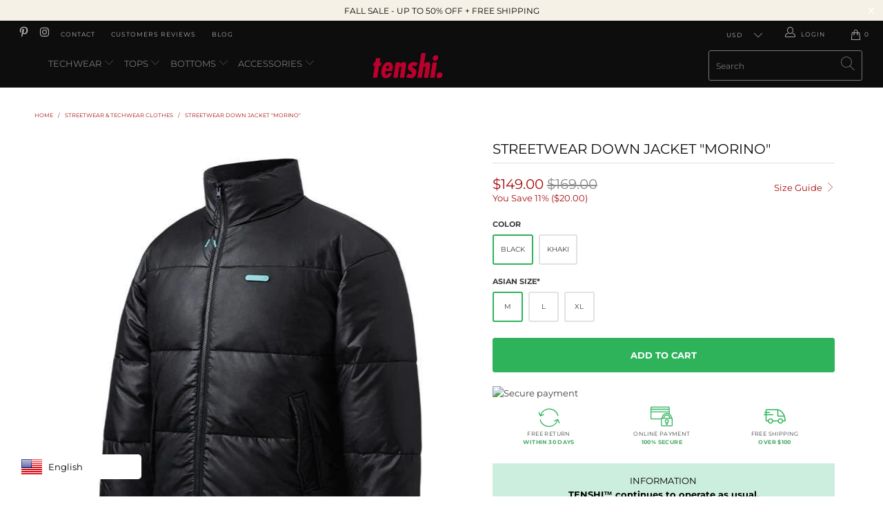

--- FILE ---
content_type: text/html; charset=utf-8
request_url: https://tenshi-streetwear.com/products/streetwear-down-jacket-morino
body_size: 51094
content:


 <!DOCTYPE html>
<html lang="en"> <head> <!-- Global site tag (gtag.js) - Google Analytics -->
<script async src="https://www.googletagmanager.com/gtag/js?id=G-SPD8M5BEMT"></script>
<script>
  window.dataLayer = window.dataLayer || [];
  function gtag(){dataLayer.push(arguments);}
  gtag('js', new Date());

  gtag('config', 'G-SPD8M5BEMT');
</script> <script async data-id="101417644" src="//static.getclicky.com/js"></script> <script type="text/javascript">
		document.onkeydown = function (event) {
		     event = (event || window.event);
		     if (event.keyCode == 123 || event.keyCode == 18)
		     {
		           return false;
		     }
		}
		document.addEventListener('contextmenu', event => event.preventDefault());
	</script> <meta charset="utf-8"> <meta http-equiv="cleartype" content="on"> <meta name="robots" content="index,follow"> <!-- Mobile Specific Metas --> <meta name="HandheldFriendly" content="True"> <meta name="MobileOptimized" content="320"> <meta name="viewport" content="width=device-width,initial-scale=1">
  	<meta name="theme-color" content="#bc002d" /> <title>
      Streetwear Down Jacket &quot;Morino&quot; | TENSHI™</title> <link rel="preconnect dns-prefetch" href="https://fonts.shopifycdn.com" /> <link rel="preconnect dns-prefetch" href="https://cdn.shopify.com" /> <link rel="preconnect dns-prefetch" href="https://v.shopify.com" /> <link rel="preconnect dns-prefetch" href="https://cdn.shopifycloud.com" /> <link rel="preconnect dns-prefetch" href="https://productreviews.shopifycdn.com" /> <link rel="stylesheet" href="https://cdnjs.cloudflare.com/ajax/libs/fancybox/3.5.6/jquery.fancybox.css"> <!-- Stylesheets for Turbo "5.0.6" --> <!--sw_cr_start--><link href="//tenshi-streetwear.com/cdn/shop/t/2/assets/styles.scss.css?v=153657261792367288561759331658" rel="stylesheet" type="text/css" media="all" /><!--sw_cr_end--> <script>
      window.lazySizesConfig = window.lazySizesConfig || {};

      lazySizesConfig.expand = 300;
      lazySizesConfig.loadHidden = false;

      /*! lazysizes - v4.1.4 */
      !function(a,b){var c=b(a,a.document);a.lazySizes=c,"object"==typeof module&&module.exports&&(module.exports=c)}(window,function(a,b){"use strict";if(b.getElementsByClassName){var c,d,e=b.documentElement,f=a.Date,g=a.HTMLPictureElement,h="addEventListener",i="getAttribute",j=a[h],k=a.setTimeout,l=a.requestAnimationFrame||k,m=a.requestIdleCallback,n=/^picture$/i,o=["load","error","lazyincluded","_lazyloaded"],p={},q=Array.prototype.forEach,r=function(a,b){return p[b]||(p[b]=new RegExp("(\\s|^)"+b+"(\\s|$)")),p[b].test(a[i]("class")||"")&&p[b]},s=function(a,b){r(a,b)||a.setAttribute("class",(a[i]("class")||"").trim()+" "+b)},t=function(a,b){var c;(c=r(a,b))&&a.setAttribute("class",(a[i]("class")||"").replace(c," "))},u=function(a,b,c){var d=c?h:"removeEventListener";c&&u(a,b),o.forEach(function(c){a[d](c,b)})},v=function(a,d,e,f,g){var h=b.createEvent("Event");return e||(e={}),e.instance=c,h.initEvent(d,!f,!g),h.detail=e,a.dispatchEvent(h),h},w=function(b,c){var e;!g&&(e=a.picturefill||d.pf)?(c&&c.src&&!b[i]("srcset")&&b.setAttribute("srcset",c.src),e({reevaluate:!0,elements:[b]})):c&&c.src&&(b.src=c.src)},x=function(a,b){return(getComputedStyle(a,null)||{})[b]},y=function(a,b,c){for(c=c||a.offsetWidth;c<d.minSize&&b&&!a._lazysizesWidth;)c=b.offsetWidth,b=b.parentNode;return c},z=function(){var a,c,d=[],e=[],f=d,g=function(){var b=f;for(f=d.length?e:d,a=!0,c=!1;b.length;)b.shift()();a=!1},h=function(d,e){a&&!e?d.apply(this,arguments):(f.push(d),c||(c=!0,(b.hidden?k:l)(g)))};return h._lsFlush=g,h}(),A=function(a,b){return b?function(){z(a)}:function(){var b=this,c=arguments;z(function(){a.apply(b,c)})}},B=function(a){var b,c=0,e=d.throttleDelay,g=d.ricTimeout,h=function(){b=!1,c=f.now(),a()},i=m&&g>49?function(){m(h,{timeout:g}),g!==d.ricTimeout&&(g=d.ricTimeout)}:A(function(){k(h)},!0);return function(a){var d;(a=a===!0)&&(g=33),b||(b=!0,d=e-(f.now()-c),0>d&&(d=0),a||9>d?i():k(i,d))}},C=function(a){var b,c,d=99,e=function(){b=null,a()},g=function(){var a=f.now()-c;d>a?k(g,d-a):(m||e)(e)};return function(){c=f.now(),b||(b=k(g,d))}};!function(){var b,c={lazyClass:"lazyload",loadedClass:"lazyloaded",loadingClass:"lazyloading",preloadClass:"lazypreload",errorClass:"lazyerror",autosizesClass:"lazyautosizes",srcAttr:"data-src",srcsetAttr:"data-srcset",sizesAttr:"data-sizes",minSize:40,customMedia:{},init:!0,expFactor:1.5,hFac:.8,loadMode:2,loadHidden:!0,ricTimeout:0,throttleDelay:125};d=a.lazySizesConfig||a.lazysizesConfig||{};for(b in c)b in d||(d[b]=c[b]);a.lazySizesConfig=d,k(function(){d.init&&F()})}();var D=function(){var g,l,m,o,p,y,D,F,G,H,I,J,K,L,M=/^img$/i,N=/^iframe$/i,O="onscroll"in a&&!/(gle|ing)bot/.test(navigator.userAgent),P=0,Q=0,R=0,S=-1,T=function(a){R--,a&&a.target&&u(a.target,T),(!a||0>R||!a.target)&&(R=0)},U=function(a,c){var d,f=a,g="hidden"==x(b.body,"visibility")||"hidden"!=x(a.parentNode,"visibility")&&"hidden"!=x(a,"visibility");for(F-=c,I+=c,G-=c,H+=c;g&&(f=f.offsetParent)&&f!=b.body&&f!=e;)g=(x(f,"opacity")||1)>0,g&&"visible"!=x(f,"overflow")&&(d=f.getBoundingClientRect(),g=H>d.left&&G<d.right&&I>d.top-1&&F<d.bottom+1);return g},V=function(){var a,f,h,j,k,m,n,p,q,r=c.elements;if((o=d.loadMode)&&8>R&&(a=r.length)){f=0,S++,null==K&&("expand"in d||(d.expand=e.clientHeight>500&&e.clientWidth>500?500:370),J=d.expand,K=J*d.expFactor),K>Q&&1>R&&S>2&&o>2&&!b.hidden?(Q=K,S=0):Q=o>1&&S>1&&6>R?J:P;for(;a>f;f++)if(r[f]&&!r[f]._lazyRace)if(O)if((p=r[f][i]("data-expand"))&&(m=1*p)||(m=Q),q!==m&&(y=innerWidth+m*L,D=innerHeight+m,n=-1*m,q=m),h=r[f].getBoundingClientRect(),(I=h.bottom)>=n&&(F=h.top)<=D&&(H=h.right)>=n*L&&(G=h.left)<=y&&(I||H||G||F)&&(d.loadHidden||"hidden"!=x(r[f],"visibility"))&&(l&&3>R&&!p&&(3>o||4>S)||U(r[f],m))){if(ba(r[f]),k=!0,R>9)break}else!k&&l&&!j&&4>R&&4>S&&o>2&&(g[0]||d.preloadAfterLoad)&&(g[0]||!p&&(I||H||G||F||"auto"!=r[f][i](d.sizesAttr)))&&(j=g[0]||r[f]);else ba(r[f]);j&&!k&&ba(j)}},W=B(V),X=function(a){s(a.target,d.loadedClass),t(a.target,d.loadingClass),u(a.target,Z),v(a.target,"lazyloaded")},Y=A(X),Z=function(a){Y({target:a.target})},$=function(a,b){try{a.contentWindow.location.replace(b)}catch(c){a.src=b}},_=function(a){var b,c=a[i](d.srcsetAttr);(b=d.customMedia[a[i]("data-media")||a[i]("media")])&&a.setAttribute("media",b),c&&a.setAttribute("srcset",c)},aa=A(function(a,b,c,e,f){var g,h,j,l,o,p;(o=v(a,"lazybeforeunveil",b)).defaultPrevented||(e&&(c?s(a,d.autosizesClass):a.setAttribute("sizes",e)),h=a[i](d.srcsetAttr),g=a[i](d.srcAttr),f&&(j=a.parentNode,l=j&&n.test(j.nodeName||"")),p=b.firesLoad||"src"in a&&(h||g||l),o={target:a},p&&(u(a,T,!0),clearTimeout(m),m=k(T,2500),s(a,d.loadingClass),u(a,Z,!0)),l&&q.call(j.getElementsByTagName("source"),_),h?a.setAttribute("srcset",h):g&&!l&&(N.test(a.nodeName)?$(a,g):a.src=g),f&&(h||l)&&w(a,{src:g})),a._lazyRace&&delete a._lazyRace,t(a,d.lazyClass),z(function(){(!p||a.complete&&a.naturalWidth>1)&&(p?T(o):R--,X(o))},!0)}),ba=function(a){var b,c=M.test(a.nodeName),e=c&&(a[i](d.sizesAttr)||a[i]("sizes")),f="auto"==e;(!f&&l||!c||!a[i]("src")&&!a.srcset||a.complete||r(a,d.errorClass)||!r(a,d.lazyClass))&&(b=v(a,"lazyunveilread").detail,f&&E.updateElem(a,!0,a.offsetWidth),a._lazyRace=!0,R++,aa(a,b,f,e,c))},ca=function(){if(!l){if(f.now()-p<999)return void k(ca,999);var a=C(function(){d.loadMode=3,W()});l=!0,d.loadMode=3,W(),j("scroll",function(){3==d.loadMode&&(d.loadMode=2),a()},!0)}};return{_:function(){p=f.now(),c.elements=b.getElementsByClassName(d.lazyClass),g=b.getElementsByClassName(d.lazyClass+" "+d.preloadClass),L=d.hFac,j("scroll",W,!0),j("resize",W,!0),a.MutationObserver?new MutationObserver(W).observe(e,{childList:!0,subtree:!0,attributes:!0}):(e[h]("DOMNodeInserted",W,!0),e[h]("DOMAttrModified",W,!0),setInterval(W,999)),j("hashchange",W,!0),["focus","mouseover","click","load","transitionend","animationend","webkitAnimationEnd"].forEach(function(a){b[h](a,W,!0)}),/d$|^c/.test(b.readyState)?ca():(j("load",ca),b[h]("DOMContentLoaded",W),k(ca,2e4)),c.elements.length?(V(),z._lsFlush()):W()},checkElems:W,unveil:ba}}(),E=function(){var a,c=A(function(a,b,c,d){var e,f,g;if(a._lazysizesWidth=d,d+="px",a.setAttribute("sizes",d),n.test(b.nodeName||""))for(e=b.getElementsByTagName("source"),f=0,g=e.length;g>f;f++)e[f].setAttribute("sizes",d);c.detail.dataAttr||w(a,c.detail)}),e=function(a,b,d){var e,f=a.parentNode;f&&(d=y(a,f,d),e=v(a,"lazybeforesizes",{width:d,dataAttr:!!b}),e.defaultPrevented||(d=e.detail.width,d&&d!==a._lazysizesWidth&&c(a,f,e,d)))},f=function(){var b,c=a.length;if(c)for(b=0;c>b;b++)e(a[b])},g=C(f);return{_:function(){a=b.getElementsByClassName(d.autosizesClass),j("resize",g)},checkElems:g,updateElem:e}}(),F=function(){F.i||(F.i=!0,E._(),D._())};return c={cfg:d,autoSizer:E,loader:D,init:F,uP:w,aC:s,rC:t,hC:r,fire:v,gW:y,rAF:z}}});

      /*! lazysizes - v4.1.4 */
      !function(a,b){var c=function(){b(a.lazySizes),a.removeEventListener("lazyunveilread",c,!0)};b=b.bind(null,a,a.document),"object"==typeof module&&module.exports?b(require("lazysizes")):a.lazySizes?c():a.addEventListener("lazyunveilread",c,!0)}(window,function(a,b,c){"use strict";function d(){this.ratioElems=b.getElementsByClassName("lazyaspectratio"),this._setupEvents(),this.processImages()}if(a.addEventListener){var e,f,g,h=Array.prototype.forEach,i=/^picture$/i,j="data-aspectratio",k="img["+j+"]",l=function(b){return a.matchMedia?(l=function(a){return!a||(matchMedia(a)||{}).matches})(b):a.Modernizr&&Modernizr.mq?!b||Modernizr.mq(b):!b},m=c.aC,n=c.rC,o=c.cfg;d.prototype={_setupEvents:function(){var a=this,c=function(b){b.naturalWidth<36?a.addAspectRatio(b,!0):a.removeAspectRatio(b,!0)},d=function(){a.processImages()};b.addEventListener("load",function(a){a.target.getAttribute&&a.target.getAttribute(j)&&c(a.target)},!0),addEventListener("resize",function(){var b,d=function(){h.call(a.ratioElems,c)};return function(){clearTimeout(b),b=setTimeout(d,99)}}()),b.addEventListener("DOMContentLoaded",d),addEventListener("load",d)},processImages:function(a){var c,d;a||(a=b),c="length"in a&&!a.nodeName?a:a.querySelectorAll(k);for(d=0;d<c.length;d++)c[d].naturalWidth>36?this.removeAspectRatio(c[d]):this.addAspectRatio(c[d])},getSelectedRatio:function(a){var b,c,d,e,f,g=a.parentNode;if(g&&i.test(g.nodeName||""))for(d=g.getElementsByTagName("source"),b=0,c=d.length;c>b;b++)if(e=d[b].getAttribute("data-media")||d[b].getAttribute("media"),o.customMedia[e]&&(e=o.customMedia[e]),l(e)){f=d[b].getAttribute(j);break}return f||a.getAttribute(j)||""},parseRatio:function(){var a=/^\s*([+\d\.]+)(\s*[\/x]\s*([+\d\.]+))?\s*$/,b={};return function(c){var d;return!b[c]&&(d=c.match(a))&&(d[3]?b[c]=d[1]/d[3]:b[c]=1*d[1]),b[c]}}(),addAspectRatio:function(b,c){var d,e=b.offsetWidth,f=b.offsetHeight;return c||m(b,"lazyaspectratio"),36>e&&0>=f?void((e||f&&a.console)&&console.log("Define width or height of image, so we can calculate the other dimension")):(d=this.getSelectedRatio(b),d=this.parseRatio(d),void(d&&(e?b.style.height=e/d+"px":b.style.width=f*d+"px")))},removeAspectRatio:function(a){n(a,"lazyaspectratio"),a.style.height="",a.style.width="",a.removeAttribute(j)}},f=function(){g=a.jQuery||a.Zepto||a.shoestring||a.$,g&&g.fn&&!g.fn.imageRatio&&g.fn.filter&&g.fn.add&&g.fn.find?g.fn.imageRatio=function(){return e.processImages(this.find(k).add(this.filter(k))),this}:g=!1},f(),setTimeout(f),e=new d,a.imageRatio=e,"object"==typeof module&&module.exports?module.exports=e:"function"==typeof define&&define.amd&&define(e)}});

        /*! lazysizes - v4.1.5 */
        !function(a,b){var c=function(){b(a.lazySizes),a.removeEventListener("lazyunveilread",c,!0)};b=b.bind(null,a,a.document),"object"==typeof module&&module.exports?b(require("lazysizes")):a.lazySizes?c():a.addEventListener("lazyunveilread",c,!0)}(window,function(a,b,c){"use strict";if(a.addEventListener){var d=/\s+/g,e=/\s*\|\s+|\s+\|\s*/g,f=/^(.+?)(?:\s+\[\s*(.+?)\s*\])(?:\s+\[\s*(.+?)\s*\])?$/,g=/^\s*\(*\s*type\s*:\s*(.+?)\s*\)*\s*$/,h=/\(|\)|'/,i={contain:1,cover:1},j=function(a){var b=c.gW(a,a.parentNode);return(!a._lazysizesWidth||b>a._lazysizesWidth)&&(a._lazysizesWidth=b),a._lazysizesWidth},k=function(a){var b;return b=(getComputedStyle(a)||{getPropertyValue:function(){}}).getPropertyValue("background-size"),!i[b]&&i[a.style.backgroundSize]&&(b=a.style.backgroundSize),b},l=function(a,b){if(b){var c=b.match(g);c&&c[1]?a.setAttribute("type",c[1]):a.setAttribute("media",lazySizesConfig.customMedia[b]||b)}},m=function(a,c,g){var h=b.createElement("picture"),i=c.getAttribute(lazySizesConfig.sizesAttr),j=c.getAttribute("data-ratio"),k=c.getAttribute("data-optimumx");c._lazybgset&&c._lazybgset.parentNode==c&&c.removeChild(c._lazybgset),Object.defineProperty(g,"_lazybgset",{value:c,writable:!0}),Object.defineProperty(c,"_lazybgset",{value:h,writable:!0}),a=a.replace(d," ").split(e),h.style.display="none",g.className=lazySizesConfig.lazyClass,1!=a.length||i||(i="auto"),a.forEach(function(a){var c,d=b.createElement("source");i&&"auto"!=i&&d.setAttribute("sizes",i),(c=a.match(f))?(d.setAttribute(lazySizesConfig.srcsetAttr,c[1]),l(d,c[2]),l(d,c[3])):d.setAttribute(lazySizesConfig.srcsetAttr,a),h.appendChild(d)}),i&&(g.setAttribute(lazySizesConfig.sizesAttr,i),c.removeAttribute(lazySizesConfig.sizesAttr),c.removeAttribute("sizes")),k&&g.setAttribute("data-optimumx",k),j&&g.setAttribute("data-ratio",j),h.appendChild(g),c.appendChild(h)},n=function(a){if(a.target._lazybgset){var b=a.target,d=b._lazybgset,e=b.currentSrc||b.src;if(e){var f=c.fire(d,"bgsetproxy",{src:e,useSrc:h.test(e)?JSON.stringify(e):e});f.defaultPrevented||(d.style.backgroundImage="url("+f.detail.useSrc+")")}b._lazybgsetLoading&&(c.fire(d,"_lazyloaded",{},!1,!0),delete b._lazybgsetLoading)}};addEventListener("lazybeforeunveil",function(a){var d,e,f;!a.defaultPrevented&&(d=a.target.getAttribute("data-bgset"))&&(f=a.target,e=b.createElement("img"),e.alt="",e._lazybgsetLoading=!0,a.detail.firesLoad=!0,m(d,f,e),setTimeout(function(){c.loader.unveil(e),c.rAF(function(){c.fire(e,"_lazyloaded",{},!0,!0),e.complete&&n({target:e})})}))}),b.addEventListener("load",n,!0),a.addEventListener("lazybeforesizes",function(a){if(a.detail.instance==c&&a.target._lazybgset&&a.detail.dataAttr){var b=a.target._lazybgset,d=k(b);i[d]&&(a.target._lazysizesParentFit=d,c.rAF(function(){a.target.setAttribute("data-parent-fit",d),a.target._lazysizesParentFit&&delete a.target._lazysizesParentFit}))}},!0),b.documentElement.addEventListener("lazybeforesizes",function(a){!a.defaultPrevented&&a.target._lazybgset&&a.detail.instance==c&&(a.detail.width=j(a.target._lazybgset))})}});</script> <script>
      
Shopify = window.Shopify || {};Shopify.theme_settings = {};Shopify.currency_settings = {};Shopify.theme_settings.display_tos_checkbox = false;Shopify.theme_settings.go_to_checkout = true;Shopify.theme_settings.cart_action = "ajax";Shopify.theme_settings.collection_swatches = false;Shopify.theme_settings.collection_secondary_image = true;Shopify.theme_settings.show_multiple_currencies = true;Shopify.theme_settings.currency_format = "money_format";Shopify.currency_settings.shopifyMultiCurrencyIsEnabled = false;Shopify.currency_settings.shop_currency = "USD";Shopify.currency_settings.default_currency = "USD";Shopify.currency_settings.money_with_currency_format = "${{amount}} USD";Shopify.currency_settings.money_format = "${{amount}}";Shopify.theme_settings.display_inventory_left = true;Shopify.theme_settings.inventory_threshold = 7;Shopify.theme_settings.limit_quantity = false;Shopify.theme_settings.menu_position = "inline";Shopify.theme_settings.newsletter_popup = false;Shopify.theme_settings.newsletter_popup_days = "2";Shopify.theme_settings.newsletter_popup_mobile = false;Shopify.theme_settings.newsletter_popup_seconds = 30;Shopify.theme_settings.pagination_type = "infinite_scroll";Shopify.theme_settings.search_pagination_type = "infinite_scroll";Shopify.theme_settings.enable_shopify_review_comments = true;Shopify.theme_settings.enable_shopify_collection_badges = false;Shopify.theme_settings.quick_shop_thumbnail_position = "left-thumbnails";Shopify.theme_settings.product_form_style = "swatches";Shopify.theme_settings.sale_banner_enabled = false;Shopify.theme_settings.display_savings = true;Shopify.theme_settings.display_sold_out_price = false;Shopify.theme_settings.sold_out_text = "Sold out";Shopify.theme_settings.free_text = "Free";Shopify.theme_settings.search_option = "products";Shopify.theme_settings.search_items_to_display = 8;Shopify.theme_settings.enable_autocomplete = true;Shopify.theme_settings.page_dots_enabled = true;Shopify.theme_settings.slideshow_arrow_size = "light";Shopify.theme_settings.quick_shop_enabled = false;Shopify.translation =Shopify.translation || {};Shopify.translation.agree_to_terms_warning = "You must agree with the terms and conditions to checkout.";Shopify.translation.one_item_left = "item left";Shopify.translation.items_left_text = "items left";Shopify.translation.cart_savings_text = "Total Savings";Shopify.translation.cart_discount_text = "Discount";Shopify.translation.cart_subtotal_text = "Subtotal";Shopify.translation.cart_remove_text = "Remove";Shopify.translation.newsletter_success_text = "Thank you for joining our mailing list!";Shopify.translation.notify_email = "Enter your email address...";Shopify.translation.notify_email_value = "Translation missing: en.contact.fields.email";Shopify.translation.notify_email_send = "Send";Shopify.translation.notify_message_first = "Please notify me when ";Shopify.translation.notify_message_last = " becomes available - ";Shopify.translation.notify_success_text = "Thanks! We will notify you when this product becomes available!";Shopify.translation.add_to_cart = "Add to Cart";Shopify.translation.coming_soon_text = "Coming Soon";Shopify.translation.sold_out_text = "Sold Out";Shopify.translation.sale_text = "Sale";Shopify.translation.savings_text = "You Save";Shopify.translation.free_price_text = "Translation missing: en.settings.free_price_text";Shopify.translation.from_text = "from";Shopify.translation.new_text = "New";Shopify.translation.pre_order_text = "Pre-Order";Shopify.translation.unavailable_text = "Unavailable";Shopify.translation.all_results = "View all results";</script> <meta name="description" content="Streetwear Down Jacket &quot;Morino&quot; To prevent you from the cold winter period, there is nothing better than to adopt the &quot;Morino&quot; Streetwear Down Jacket. This streetwear down jacket allows you to stay warm, and to go out without freezing. If you don&#39;t have a piece in your closet yet, you can adopt it by opting for this model." /> <link rel="shortcut icon" type="image/x-icon" href="//tenshi-streetwear.com/cdn/shop/files/ICONE-TENSHI-US_180x180.png?v=1615995368"> <link rel="apple-touch-icon" href="//tenshi-streetwear.com/cdn/shop/files/ICONE-TENSHI-US_180x180.png?v=1615995368"/> <link rel="apple-touch-icon" sizes="57x57" href="//tenshi-streetwear.com/cdn/shop/files/ICONE-TENSHI-US_57x57.png?v=1615995368"/> <link rel="apple-touch-icon" sizes="60x60" href="//tenshi-streetwear.com/cdn/shop/files/ICONE-TENSHI-US_60x60.png?v=1615995368"/> <link rel="apple-touch-icon" sizes="72x72" href="//tenshi-streetwear.com/cdn/shop/files/ICONE-TENSHI-US_72x72.png?v=1615995368"/> <link rel="apple-touch-icon" sizes="76x76" href="//tenshi-streetwear.com/cdn/shop/files/ICONE-TENSHI-US_76x76.png?v=1615995368"/> <link rel="apple-touch-icon" sizes="114x114" href="//tenshi-streetwear.com/cdn/shop/files/ICONE-TENSHI-US_114x114.png?v=1615995368"/> <link rel="apple-touch-icon" sizes="180x180" href="//tenshi-streetwear.com/cdn/shop/files/ICONE-TENSHI-US_180x180.png?v=1615995368"/> <link rel="apple-touch-icon" sizes="228x228" href="//tenshi-streetwear.com/cdn/shop/files/ICONE-TENSHI-US_228x228.png?v=1615995368"/> <link rel="canonical" href="https://tenshi-streetwear.com/products/streetwear-down-jacket-morino" /> <script>window.performance && window.performance.mark && window.performance.mark('shopify.content_for_header.start');</script><meta name="google-site-verification" content="5kZE5kYzFnrf2rnqa9WkhDIIrW1kbBzvuDHm_yc1h0c">
<meta id="shopify-digital-wallet" name="shopify-digital-wallet" content="/55368908951/digital_wallets/dialog">
<meta name="shopify-checkout-api-token" content="e6d362317cc8e1d716d4a052aec5befb">
<link rel="alternate" type="application/json+oembed" href="https://tenshi-streetwear.com/products/streetwear-down-jacket-morino.oembed">
<script async="async" src="/checkouts/internal/preloads.js?locale=en-US"></script>
<link rel="preconnect" href="https://shop.app" crossorigin="anonymous">
<script async="async" src="https://shop.app/checkouts/internal/preloads.js?locale=en-US&shop_id=55368908951" crossorigin="anonymous"></script>
<script id="apple-pay-shop-capabilities" type="application/json">{"shopId":55368908951,"countryCode":"CA","currencyCode":"USD","merchantCapabilities":["supports3DS"],"merchantId":"gid:\/\/shopify\/Shop\/55368908951","merchantName":"TENSHI","requiredBillingContactFields":["postalAddress","email","phone"],"requiredShippingContactFields":["postalAddress","email","phone"],"shippingType":"shipping","supportedNetworks":["visa","masterCard","amex","discover","jcb"],"total":{"type":"pending","label":"TENSHI","amount":"1.00"},"shopifyPaymentsEnabled":true,"supportsSubscriptions":true}</script>
<script id="shopify-features" type="application/json">{"accessToken":"e6d362317cc8e1d716d4a052aec5befb","betas":["rich-media-storefront-analytics"],"domain":"tenshi-streetwear.com","predictiveSearch":true,"shopId":55368908951,"locale":"en"}</script>
<script>var Shopify = Shopify || {};
Shopify.shop = "tenshi-streetwear.myshopify.com";
Shopify.locale = "en";
Shopify.currency = {"active":"USD","rate":"1.0"};
Shopify.country = "US";
Shopify.theme = {"name":"TENSHI™","id":120880627863,"schema_name":"Turbo","schema_version":"5.0.6","theme_store_id":null,"role":"main"};
Shopify.theme.handle = "null";
Shopify.theme.style = {"id":null,"handle":null};
Shopify.cdnHost = "tenshi-streetwear.com/cdn";
Shopify.routes = Shopify.routes || {};
Shopify.routes.root = "/";</script>
<script type="module">!function(o){(o.Shopify=o.Shopify||{}).modules=!0}(window);</script>
<script>!function(o){function n(){var o=[];function n(){o.push(Array.prototype.slice.apply(arguments))}return n.q=o,n}var t=o.Shopify=o.Shopify||{};t.loadFeatures=n(),t.autoloadFeatures=n()}(window);</script>
<script>
  window.ShopifyPay = window.ShopifyPay || {};
  window.ShopifyPay.apiHost = "shop.app\/pay";
  window.ShopifyPay.redirectState = null;
</script>
<script id="shop-js-analytics" type="application/json">{"pageType":"product"}</script>
<script defer="defer" async type="module" src="//tenshi-streetwear.com/cdn/shopifycloud/shop-js/modules/v2/client.init-shop-cart-sync_BN7fPSNr.en.esm.js"></script>
<script defer="defer" async type="module" src="//tenshi-streetwear.com/cdn/shopifycloud/shop-js/modules/v2/chunk.common_Cbph3Kss.esm.js"></script>
<script defer="defer" async type="module" src="//tenshi-streetwear.com/cdn/shopifycloud/shop-js/modules/v2/chunk.modal_DKumMAJ1.esm.js"></script>
<script type="module">
  await import("//tenshi-streetwear.com/cdn/shopifycloud/shop-js/modules/v2/client.init-shop-cart-sync_BN7fPSNr.en.esm.js");
await import("//tenshi-streetwear.com/cdn/shopifycloud/shop-js/modules/v2/chunk.common_Cbph3Kss.esm.js");
await import("//tenshi-streetwear.com/cdn/shopifycloud/shop-js/modules/v2/chunk.modal_DKumMAJ1.esm.js");

  window.Shopify.SignInWithShop?.initShopCartSync?.({"fedCMEnabled":true,"windoidEnabled":true});

</script>
<script>
  window.Shopify = window.Shopify || {};
  if (!window.Shopify.featureAssets) window.Shopify.featureAssets = {};
  window.Shopify.featureAssets['shop-js'] = {"shop-cart-sync":["modules/v2/client.shop-cart-sync_CJVUk8Jm.en.esm.js","modules/v2/chunk.common_Cbph3Kss.esm.js","modules/v2/chunk.modal_DKumMAJ1.esm.js"],"init-fed-cm":["modules/v2/client.init-fed-cm_7Fvt41F4.en.esm.js","modules/v2/chunk.common_Cbph3Kss.esm.js","modules/v2/chunk.modal_DKumMAJ1.esm.js"],"init-shop-email-lookup-coordinator":["modules/v2/client.init-shop-email-lookup-coordinator_Cc088_bR.en.esm.js","modules/v2/chunk.common_Cbph3Kss.esm.js","modules/v2/chunk.modal_DKumMAJ1.esm.js"],"init-windoid":["modules/v2/client.init-windoid_hPopwJRj.en.esm.js","modules/v2/chunk.common_Cbph3Kss.esm.js","modules/v2/chunk.modal_DKumMAJ1.esm.js"],"shop-button":["modules/v2/client.shop-button_B0jaPSNF.en.esm.js","modules/v2/chunk.common_Cbph3Kss.esm.js","modules/v2/chunk.modal_DKumMAJ1.esm.js"],"shop-cash-offers":["modules/v2/client.shop-cash-offers_DPIskqss.en.esm.js","modules/v2/chunk.common_Cbph3Kss.esm.js","modules/v2/chunk.modal_DKumMAJ1.esm.js"],"shop-toast-manager":["modules/v2/client.shop-toast-manager_CK7RT69O.en.esm.js","modules/v2/chunk.common_Cbph3Kss.esm.js","modules/v2/chunk.modal_DKumMAJ1.esm.js"],"init-shop-cart-sync":["modules/v2/client.init-shop-cart-sync_BN7fPSNr.en.esm.js","modules/v2/chunk.common_Cbph3Kss.esm.js","modules/v2/chunk.modal_DKumMAJ1.esm.js"],"init-customer-accounts-sign-up":["modules/v2/client.init-customer-accounts-sign-up_CfPf4CXf.en.esm.js","modules/v2/client.shop-login-button_DeIztwXF.en.esm.js","modules/v2/chunk.common_Cbph3Kss.esm.js","modules/v2/chunk.modal_DKumMAJ1.esm.js"],"pay-button":["modules/v2/client.pay-button_CgIwFSYN.en.esm.js","modules/v2/chunk.common_Cbph3Kss.esm.js","modules/v2/chunk.modal_DKumMAJ1.esm.js"],"init-customer-accounts":["modules/v2/client.init-customer-accounts_DQ3x16JI.en.esm.js","modules/v2/client.shop-login-button_DeIztwXF.en.esm.js","modules/v2/chunk.common_Cbph3Kss.esm.js","modules/v2/chunk.modal_DKumMAJ1.esm.js"],"avatar":["modules/v2/client.avatar_BTnouDA3.en.esm.js"],"init-shop-for-new-customer-accounts":["modules/v2/client.init-shop-for-new-customer-accounts_CsZy_esa.en.esm.js","modules/v2/client.shop-login-button_DeIztwXF.en.esm.js","modules/v2/chunk.common_Cbph3Kss.esm.js","modules/v2/chunk.modal_DKumMAJ1.esm.js"],"shop-follow-button":["modules/v2/client.shop-follow-button_BRMJjgGd.en.esm.js","modules/v2/chunk.common_Cbph3Kss.esm.js","modules/v2/chunk.modal_DKumMAJ1.esm.js"],"checkout-modal":["modules/v2/client.checkout-modal_B9Drz_yf.en.esm.js","modules/v2/chunk.common_Cbph3Kss.esm.js","modules/v2/chunk.modal_DKumMAJ1.esm.js"],"shop-login-button":["modules/v2/client.shop-login-button_DeIztwXF.en.esm.js","modules/v2/chunk.common_Cbph3Kss.esm.js","modules/v2/chunk.modal_DKumMAJ1.esm.js"],"lead-capture":["modules/v2/client.lead-capture_DXYzFM3R.en.esm.js","modules/v2/chunk.common_Cbph3Kss.esm.js","modules/v2/chunk.modal_DKumMAJ1.esm.js"],"shop-login":["modules/v2/client.shop-login_CA5pJqmO.en.esm.js","modules/v2/chunk.common_Cbph3Kss.esm.js","modules/v2/chunk.modal_DKumMAJ1.esm.js"],"payment-terms":["modules/v2/client.payment-terms_BxzfvcZJ.en.esm.js","modules/v2/chunk.common_Cbph3Kss.esm.js","modules/v2/chunk.modal_DKumMAJ1.esm.js"]};
</script>
<script>(function() {
  var isLoaded = false;
  function asyncLoad() {
    if (isLoaded) return;
    isLoaded = true;
    var urls = ["\/\/cdn.shopify.com\/proxy\/665c1383b699b7fb14cd7d521bd5bde57596ac41c5488c4cd84414e399c4b601\/forms-akamai.smsbump.com\/393524\/form_219180.js?ver=1749558654\u0026shop=tenshi-streetwear.myshopify.com\u0026sp-cache-control=cHVibGljLCBtYXgtYWdlPTkwMA","https:\/\/tms.trackingmore.net\/static\/js\/checkout.js?shop=tenshi-streetwear.myshopify.com","https:\/\/cdn.recovermycart.com\/scripts\/keepcart\/CartJS.min.js?shop=tenshi-streetwear.myshopify.com\u0026shop=tenshi-streetwear.myshopify.com","https:\/\/d18eg7dreypte5.cloudfront.net\/browse-abandonment\/smsbump_timer.js?shop=tenshi-streetwear.myshopify.com"];
    for (var i = 0; i <urls.length; i++) {
      var s = document.createElement('script');
      s.type = 'text/javascript';
      s.async = true;
      s.src = urls[i];
      var x = document.getElementsByTagName('script')[0];
      x.parentNode.insertBefore(s, x);
    }
  };
  if(window.attachEvent) {
    window.attachEvent('onload', asyncLoad);
  } else {
    window.addEventListener('load', asyncLoad, false);
  }
})();</script>
<script id="__st">var __st={"a":55368908951,"offset":-28800,"reqid":"4a46e461-f235-4c2f-9615-60c34244df0a-1769905340","pageurl":"tenshi-streetwear.com\/products\/streetwear-down-jacket-morino","u":"c6921f5ea778","p":"product","rtyp":"product","rid":7485517693177};</script>
<script>window.ShopifyPaypalV4VisibilityTracking = true;</script>
<script id="form-persister">!function(){'use strict';const t='contact',e='new_comment',n=[[t,t],['blogs',e],['comments',e],[t,'customer']],o='password',r='form_key',c=['recaptcha-v3-token','g-recaptcha-response','h-captcha-response',o],s=()=>{try{return window.sessionStorage}catch{return}},i='__shopify_v',u=t=>t.elements[r],a=function(){const t=[...n].map((([t,e])=>`form[action*='/${t}']:not([data-nocaptcha='true']) input[name='form_type'][value='${e}']`)).join(',');var e;return e=t,()=>e?[...document.querySelectorAll(e)].map((t=>t.form)):[]}();function m(t){const e=u(t);a().includes(t)&&(!e||!e.value)&&function(t){try{if(!s())return;!function(t){const e=s();if(!e)return;const n=u(t);if(!n)return;const o=n.value;o&&e.removeItem(o)}(t);const e=Array.from(Array(32),(()=>Math.random().toString(36)[2])).join('');!function(t,e){u(t)||t.append(Object.assign(document.createElement('input'),{type:'hidden',name:r})),t.elements[r].value=e}(t,e),function(t,e){const n=s();if(!n)return;const r=[...t.querySelectorAll(`input[type='${o}']`)].map((({name:t})=>t)),u=[...c,...r],a={};for(const[o,c]of new FormData(t).entries())u.includes(o)||(a[o]=c);n.setItem(e,JSON.stringify({[i]:1,action:t.action,data:a}))}(t,e)}catch(e){console.error('failed to persist form',e)}}(t)}const f=t=>{if('true'===t.dataset.persistBound)return;const e=function(t,e){const n=function(t){return'function'==typeof t.submit?t.submit:HTMLFormElement.prototype.submit}(t).bind(t);return function(){let t;return()=>{t||(t=!0,(()=>{try{e(),n()}catch(t){(t=>{console.error('form submit failed',t)})(t)}})(),setTimeout((()=>t=!1),250))}}()}(t,(()=>{m(t)}));!function(t,e){if('function'==typeof t.submit&&'function'==typeof e)try{t.submit=e}catch{}}(t,e),t.addEventListener('submit',(t=>{t.preventDefault(),e()})),t.dataset.persistBound='true'};!function(){function t(t){const e=(t=>{const e=t.target;return e instanceof HTMLFormElement?e:e&&e.form})(t);e&&m(e)}document.addEventListener('submit',t),document.addEventListener('DOMContentLoaded',(()=>{const e=a();for(const t of e)f(t);var n;n=document.body,new window.MutationObserver((t=>{for(const e of t)if('childList'===e.type&&e.addedNodes.length)for(const t of e.addedNodes)1===t.nodeType&&'FORM'===t.tagName&&a().includes(t)&&f(t)})).observe(n,{childList:!0,subtree:!0,attributes:!1}),document.removeEventListener('submit',t)}))}()}();</script>
<script integrity="sha256-4kQ18oKyAcykRKYeNunJcIwy7WH5gtpwJnB7kiuLZ1E=" data-source-attribution="shopify.loadfeatures" defer="defer" src="//tenshi-streetwear.com/cdn/shopifycloud/storefront/assets/storefront/load_feature-a0a9edcb.js" crossorigin="anonymous"></script>
<script crossorigin="anonymous" defer="defer" src="//tenshi-streetwear.com/cdn/shopifycloud/storefront/assets/shopify_pay/storefront-65b4c6d7.js?v=20250812"></script>
<script data-source-attribution="shopify.dynamic_checkout.dynamic.init">var Shopify=Shopify||{};Shopify.PaymentButton=Shopify.PaymentButton||{isStorefrontPortableWallets:!0,init:function(){window.Shopify.PaymentButton.init=function(){};var t=document.createElement("script");t.src="https://tenshi-streetwear.com/cdn/shopifycloud/portable-wallets/latest/portable-wallets.en.js",t.type="module",document.head.appendChild(t)}};
</script>
<script data-source-attribution="shopify.dynamic_checkout.buyer_consent">
  function portableWalletsHideBuyerConsent(e){var t=document.getElementById("shopify-buyer-consent"),n=document.getElementById("shopify-subscription-policy-button");t&&n&&(t.classList.add("hidden"),t.setAttribute("aria-hidden","true"),n.removeEventListener("click",e))}function portableWalletsShowBuyerConsent(e){var t=document.getElementById("shopify-buyer-consent"),n=document.getElementById("shopify-subscription-policy-button");t&&n&&(t.classList.remove("hidden"),t.removeAttribute("aria-hidden"),n.addEventListener("click",e))}window.Shopify?.PaymentButton&&(window.Shopify.PaymentButton.hideBuyerConsent=portableWalletsHideBuyerConsent,window.Shopify.PaymentButton.showBuyerConsent=portableWalletsShowBuyerConsent);
</script>
<script data-source-attribution="shopify.dynamic_checkout.cart.bootstrap">document.addEventListener("DOMContentLoaded",(function(){function t(){return document.querySelector("shopify-accelerated-checkout-cart, shopify-accelerated-checkout")}if(t())Shopify.PaymentButton.init();else{new MutationObserver((function(e,n){t()&&(Shopify.PaymentButton.init(),n.disconnect())})).observe(document.body,{childList:!0,subtree:!0})}}));
</script>
<link id="shopify-accelerated-checkout-styles" rel="stylesheet" media="screen" href="https://tenshi-streetwear.com/cdn/shopifycloud/portable-wallets/latest/accelerated-checkout-backwards-compat.css" crossorigin="anonymous">
<style id="shopify-accelerated-checkout-cart">
        #shopify-buyer-consent {
  margin-top: 1em;
  display: inline-block;
  width: 100%;
}

#shopify-buyer-consent.hidden {
  display: none;
}

#shopify-subscription-policy-button {
  background: none;
  border: none;
  padding: 0;
  text-decoration: underline;
  font-size: inherit;
  cursor: pointer;
}

#shopify-subscription-policy-button::before {
  box-shadow: none;
}

      </style>

<script>window.performance && window.performance.mark && window.performance.mark('shopify.content_for_header.end');</script>

    

<meta name="author" content="TENSHI">
<meta property="og:url" content="https://tenshi-streetwear.com/products/streetwear-down-jacket-morino">
<meta property="og:site_name" content="TENSHI"> <meta property="og:type" content="product"> <meta property="og:title" content="Streetwear Down Jacket &quot;Morino&quot;"> <meta property="og:image" content="https://tenshi-streetwear.com/cdn/shop/products/Streetwear-Down-Jacket-Morino-tenshi-streetwear_600x.jpg?v=1639684049"> <meta property="og:image:secure_url" content="https://tenshi-streetwear.com/cdn/shop/products/Streetwear-Down-Jacket-Morino-tenshi-streetwear_600x.jpg?v=1639684049"> <meta property="og:image:width" content="642"> <meta property="og:image:height" content="642"> <meta property="og:image" content="https://tenshi-streetwear.com/cdn/shop/products/Streetwear-Down-Jacket-Morino-tenshi-streetwear-2_600x.jpg?v=1639684054"> <meta property="og:image:secure_url" content="https://tenshi-streetwear.com/cdn/shop/products/Streetwear-Down-Jacket-Morino-tenshi-streetwear-2_600x.jpg?v=1639684054"> <meta property="og:image:width" content="640"> <meta property="og:image:height" content="640"> <meta property="og:image" content="https://tenshi-streetwear.com/cdn/shop/products/Streetwear-Down-Jacket-Morino-tenshi-streetwear-3_600x.jpg?v=1639684059"> <meta property="og:image:secure_url" content="https://tenshi-streetwear.com/cdn/shop/products/Streetwear-Down-Jacket-Morino-tenshi-streetwear-3_600x.jpg?v=1639684059"> <meta property="og:image:width" content="640"> <meta property="og:image:height" content="640"> <meta property="product:price:amount" content="149.00"> <meta property="product:price:currency" content="USD"> <meta property="og:description" content="Streetwear Down Jacket &quot;Morino&quot; To prevent you from the cold winter period, there is nothing better than to adopt the &quot;Morino&quot; Streetwear Down Jacket. This streetwear down jacket allows you to stay warm, and to go out without freezing. If you don&#39;t have a piece in your closet yet, you can adopt it by opting for this model.">




<meta name="twitter:card" content="summary"> <meta name="twitter:title" content="Streetwear Down Jacket "Morino""> <meta name="twitter:description" content="*The Streetwear Down Jacket &quot;Morino&quot; is in Asian size : Take a size higher than your usual size. Streetwear Down Jacket &quot;Morino&quot; To prevent you from the cold winter period, there is nothing better than to adopt the &quot;Morino&quot; Streetwear Down Jacket. This streetwear down jacket allows you to stay warm, and to go out without freezing. If you don&#39;t have a piece in your closet yet, you can adopt it by opting for this model. Here is a short description of this super practical and stylish garment. Details of this down jacket The Streetwear &quot;Morino&quot; Down Jacket is a puffy jacket, designed to keep you warm during the winter. It is made entirely from polyester, and filled with white duck down. With a standard fit, this down jacket is available in two colors, Black and Khaki. The outer texture"> <meta name="twitter:image" content="https://tenshi-streetwear.com/cdn/shop/products/Streetwear-Down-Jacket-Morino-tenshi-streetwear_240x.jpg?v=1639684049"> <meta name="twitter:image:width" content="240"> <meta name="twitter:image:height" content="240"> <meta name="twitter:image:alt" content="Streetwear Down Jacket &quot;Morino&quot; -TENSHI™ STREETWEAR">


    
    
  
	
    
<meta name="google-site-verification" content="us22gbkN9SI5M1BkGD4OrvqBPnoo35a6SxcQxqTgULk" />
<meta name="p:domain_verify" content="15eca2b46cf4bff7a0aca5af815e11cc"/>    
<meta name="google-site-verification" content="HFpkWVoFbuCHnu4p8rOnAqN0nUPr_sX6LQ71XCz4oA0" />  
<meta name="facebook-domain-verification" content="h103nqh2ua7lf4zf0i0s96o6huvadu" />    

  
<!-- Start of Judge.me Core -->
<link rel="dns-prefetch" href="https://cdn.judge.me/">
<script data-cfasync='false' class='jdgm-settings-script'>window.jdgmSettings={"pagination":5,"disable_web_reviews":false,"badge_no_review_text":"No reviews","badge_n_reviews_text":"({{ n }})","hide_badge_preview_if_no_reviews":true,"badge_hide_text":false,"enforce_center_preview_badge":false,"widget_title":"Customer Reviews","widget_open_form_text":"Write a review","widget_close_form_text":"Cancel review","widget_refresh_page_text":"Refresh page","widget_summary_text":"Based on {{ number_of_reviews }} review/reviews","widget_no_review_text":"Be the first to write a review","widget_name_field_text":"Display name","widget_verified_name_field_text":"Verified Name (public)","widget_name_placeholder_text":"Display name","widget_required_field_error_text":"This field is required.","widget_email_field_text":"Email address","widget_verified_email_field_text":"Verified Email (private, can not be edited)","widget_email_placeholder_text":"Your email address","widget_email_field_error_text":"Please enter a valid email address.","widget_rating_field_text":"Rating","widget_review_title_field_text":"Review Title","widget_review_title_placeholder_text":"Give your review a title","widget_review_body_field_text":"Review content","widget_review_body_placeholder_text":"Start writing here...","widget_pictures_field_text":"Picture/Video (optional)","widget_submit_review_text":"Submit Review","widget_submit_verified_review_text":"Submit Verified Review","widget_submit_success_msg_with_auto_publish":"Thank you! Please refresh the page in a few moments to see your review. You can remove or edit your review by logging into \u003ca href='https://judge.me/login' target='_blank' rel='nofollow noopener'\u003eJudge.me\u003c/a\u003e","widget_submit_success_msg_no_auto_publish":"Thank you! Your review will be published as soon as it is approved by the shop admin. You can remove or edit your review by logging into \u003ca href='https://judge.me/login' target='_blank' rel='nofollow noopener'\u003eJudge.me\u003c/a\u003e","widget_show_default_reviews_out_of_total_text":"Showing {{ n_reviews_shown }} out of {{ n_reviews }} reviews.","widget_show_all_link_text":"Show all","widget_show_less_link_text":"Show less","widget_author_said_text":"{{ reviewer_name }} said:","widget_days_text":"{{ n }} days ago","widget_weeks_text":"{{ n }} week/weeks ago","widget_months_text":"{{ n }} month/months ago","widget_years_text":"{{ n }} year/years ago","widget_yesterday_text":"Yesterday","widget_today_text":"Today","widget_replied_text":"\u003e\u003e {{ shop_name }} replied:","widget_read_more_text":"Read more","widget_reviewer_name_as_initial":"","widget_rating_filter_color":"","widget_rating_filter_see_all_text":"See all reviews","widget_sorting_most_recent_text":"Most Recent","widget_sorting_highest_rating_text":"Highest Rating","widget_sorting_lowest_rating_text":"Lowest Rating","widget_sorting_with_pictures_text":"Only Pictures","widget_sorting_most_helpful_text":"Most Helpful","widget_open_question_form_text":"Ask a question","widget_reviews_subtab_text":"Reviews","widget_questions_subtab_text":"Questions","widget_question_label_text":"Question","widget_answer_label_text":"Answer","widget_question_placeholder_text":"Write your question here","widget_submit_question_text":"Submit Question","widget_question_submit_success_text":"Thank you for your question! We will notify you once it gets answered.","verified_badge_text":"Verified","verified_badge_bg_color":"","verified_badge_text_color":"","verified_badge_placement":"left-of-reviewer-name","widget_review_max_height":"","widget_hide_border":false,"widget_social_share":false,"widget_thumb":false,"widget_review_location_show":false,"widget_location_format":"","all_reviews_include_out_of_store_products":true,"all_reviews_out_of_store_text":"(out of store)","all_reviews_pagination":100,"all_reviews_product_name_prefix_text":"about","enable_review_pictures":true,"enable_question_anwser":false,"widget_theme":"","review_date_format":"mm/dd/yyyy","default_sort_method":"most-recent","widget_product_reviews_subtab_text":"Product Reviews","widget_shop_reviews_subtab_text":"Shop Reviews","widget_other_products_reviews_text":"Reviews for other products","widget_store_reviews_subtab_text":"Store reviews","widget_no_store_reviews_text":"This store hasn't received any reviews yet","widget_web_restriction_product_reviews_text":"This product hasn't received any reviews yet","widget_no_items_text":"No items found","widget_show_more_text":"Show more","widget_write_a_store_review_text":"Write a Store Review","widget_other_languages_heading":"Reviews in Other Languages","widget_translate_review_text":"Translate review to {{ language }}","widget_translating_review_text":"Translating...","widget_show_original_translation_text":"Show original ({{ language }})","widget_translate_review_failed_text":"Review couldn't be translated.","widget_translate_review_retry_text":"Retry","widget_translate_review_try_again_later_text":"Try again later","show_product_url_for_grouped_product":false,"widget_sorting_pictures_first_text":"Pictures First","show_pictures_on_all_rev_page_mobile":false,"show_pictures_on_all_rev_page_desktop":false,"floating_tab_hide_mobile_install_preference":false,"floating_tab_button_name":"★ Reviews","floating_tab_title":"Let customers speak for us","floating_tab_button_color":"","floating_tab_button_background_color":"","floating_tab_url":"","floating_tab_url_enabled":false,"floating_tab_tab_style":"text","all_reviews_text_badge_text":"Customers rate us {{ shop.metafields.judgeme.all_reviews_rating | round: 1 }}/5 based on {{ shop.metafields.judgeme.all_reviews_count }} reviews.","all_reviews_text_badge_text_branded_style":"{{ shop.metafields.judgeme.all_reviews_rating | round: 1 }} out of 5 stars based on {{ shop.metafields.judgeme.all_reviews_count }} reviews","is_all_reviews_text_badge_a_link":false,"show_stars_for_all_reviews_text_badge":false,"all_reviews_text_badge_url":"","all_reviews_text_style":"text","all_reviews_text_color_style":"judgeme_brand_color","all_reviews_text_color":"#108474","all_reviews_text_show_jm_brand":true,"featured_carousel_show_header":true,"featured_carousel_title":"Let customers speak for us","testimonials_carousel_title":"Customers are saying","videos_carousel_title":"Real customer stories","cards_carousel_title":"Customers are saying","featured_carousel_count_text":"from {{ n }} reviews","featured_carousel_add_link_to_all_reviews_page":false,"featured_carousel_url":"","featured_carousel_show_images":true,"featured_carousel_autoslide_interval":5,"featured_carousel_arrows_on_the_sides":false,"featured_carousel_height":250,"featured_carousel_width":80,"featured_carousel_image_size":0,"featured_carousel_image_height":250,"featured_carousel_arrow_color":"#eeeeee","verified_count_badge_style":"vintage","verified_count_badge_orientation":"horizontal","verified_count_badge_color_style":"judgeme_brand_color","verified_count_badge_color":"#108474","is_verified_count_badge_a_link":false,"verified_count_badge_url":"","verified_count_badge_show_jm_brand":true,"widget_rating_preset_default":5,"widget_first_sub_tab":"product-reviews","widget_show_histogram":true,"widget_histogram_use_custom_color":false,"widget_pagination_use_custom_color":false,"widget_star_use_custom_color":false,"widget_verified_badge_use_custom_color":false,"widget_write_review_use_custom_color":false,"picture_reminder_submit_button":"Upload Pictures","enable_review_videos":true,"mute_video_by_default":false,"widget_sorting_videos_first_text":"Videos First","widget_review_pending_text":"Pending","featured_carousel_items_for_large_screen":3,"social_share_options_order":"Facebook,Twitter","remove_microdata_snippet":true,"disable_json_ld":false,"enable_json_ld_products":false,"preview_badge_show_question_text":false,"preview_badge_no_question_text":"No questions","preview_badge_n_question_text":"{{ number_of_questions }} question/questions","qa_badge_show_icon":false,"qa_badge_position":"same-row","remove_judgeme_branding":false,"widget_add_search_bar":false,"widget_search_bar_placeholder":"Search","widget_sorting_verified_only_text":"Verified only","featured_carousel_theme":"default","featured_carousel_show_rating":true,"featured_carousel_show_title":true,"featured_carousel_show_body":true,"featured_carousel_show_date":false,"featured_carousel_show_reviewer":true,"featured_carousel_show_product":false,"featured_carousel_header_background_color":"#108474","featured_carousel_header_text_color":"#ffffff","featured_carousel_name_product_separator":"reviewed","featured_carousel_full_star_background":"#108474","featured_carousel_empty_star_background":"#dadada","featured_carousel_vertical_theme_background":"#f9fafb","featured_carousel_verified_badge_enable":false,"featured_carousel_verified_badge_color":"#108474","featured_carousel_border_style":"round","featured_carousel_review_line_length_limit":3,"featured_carousel_more_reviews_button_text":"Read more reviews","featured_carousel_view_product_button_text":"View product","all_reviews_page_load_reviews_on":"scroll","all_reviews_page_load_more_text":"Load More Reviews","disable_fb_tab_reviews":false,"enable_ajax_cdn_cache":false,"widget_public_name_text":"displayed publicly like","default_reviewer_name":"John Smith","default_reviewer_name_has_non_latin":true,"widget_reviewer_anonymous":"Anonymous","medals_widget_title":"Judge.me Review Medals","medals_widget_background_color":"#f9fafb","medals_widget_position":"footer_all_pages","medals_widget_border_color":"#f9fafb","medals_widget_verified_text_position":"left","medals_widget_use_monochromatic_version":false,"medals_widget_elements_color":"#108474","show_reviewer_avatar":true,"widget_invalid_yt_video_url_error_text":"Not a YouTube video URL","widget_max_length_field_error_text":"Please enter no more than {0} characters.","widget_show_country_flag":false,"widget_show_collected_via_shop_app":true,"widget_verified_by_shop_badge_style":"light","widget_verified_by_shop_text":"Verified by Shop","widget_show_photo_gallery":false,"widget_load_with_code_splitting":true,"widget_ugc_install_preference":false,"widget_ugc_title":"Made by us, Shared by you","widget_ugc_subtitle":"Tag us to see your picture featured in our page","widget_ugc_arrows_color":"#ffffff","widget_ugc_primary_button_text":"Buy Now","widget_ugc_primary_button_background_color":"#108474","widget_ugc_primary_button_text_color":"#ffffff","widget_ugc_primary_button_border_width":"0","widget_ugc_primary_button_border_style":"none","widget_ugc_primary_button_border_color":"#108474","widget_ugc_primary_button_border_radius":"25","widget_ugc_secondary_button_text":"Load More","widget_ugc_secondary_button_background_color":"#ffffff","widget_ugc_secondary_button_text_color":"#108474","widget_ugc_secondary_button_border_width":"2","widget_ugc_secondary_button_border_style":"solid","widget_ugc_secondary_button_border_color":"#108474","widget_ugc_secondary_button_border_radius":"25","widget_ugc_reviews_button_text":"View Reviews","widget_ugc_reviews_button_background_color":"#ffffff","widget_ugc_reviews_button_text_color":"#108474","widget_ugc_reviews_button_border_width":"2","widget_ugc_reviews_button_border_style":"solid","widget_ugc_reviews_button_border_color":"#108474","widget_ugc_reviews_button_border_radius":"25","widget_ugc_reviews_button_link_to":"judgeme-reviews-page","widget_ugc_show_post_date":true,"widget_ugc_max_width":"800","widget_rating_metafield_value_type":true,"widget_primary_color":"#bc002d","widget_enable_secondary_color":false,"widget_secondary_color":"#edf5f5","widget_summary_average_rating_text":"{{ average_rating }} out of 5","widget_media_grid_title":"Customer photos \u0026 videos","widget_media_grid_see_more_text":"See more","widget_round_style":false,"widget_show_product_medals":true,"widget_verified_by_judgeme_text":"Verified by Judge.me","widget_show_store_medals":true,"widget_verified_by_judgeme_text_in_store_medals":"Verified by Judge.me","widget_media_field_exceed_quantity_message":"Sorry, we can only accept {{ max_media }} for one review.","widget_media_field_exceed_limit_message":"{{ file_name }} is too large, please select a {{ media_type }} less than {{ size_limit }}MB.","widget_review_submitted_text":"Review Submitted!","widget_question_submitted_text":"Question Submitted!","widget_close_form_text_question":"Cancel","widget_write_your_answer_here_text":"Write your answer here","widget_enabled_branded_link":true,"widget_show_collected_by_judgeme":true,"widget_reviewer_name_color":"","widget_write_review_text_color":"","widget_write_review_bg_color":"","widget_collected_by_judgeme_text":"collected by Judge.me","widget_pagination_type":"standard","widget_load_more_text":"Load More","widget_load_more_color":"#108474","widget_full_review_text":"Full Review","widget_read_more_reviews_text":"Read More Reviews","widget_read_questions_text":"Read Questions","widget_questions_and_answers_text":"Questions \u0026 Answers","widget_verified_by_text":"Verified by","widget_verified_text":"Verified","widget_number_of_reviews_text":"{{ number_of_reviews }} reviews","widget_back_button_text":"Back","widget_next_button_text":"Next","widget_custom_forms_filter_button":"Filters","custom_forms_style":"horizontal","widget_show_review_information":true,"how_reviews_are_collected":"How reviews are collected?","widget_show_review_keywords":false,"widget_gdpr_statement":"How we use your data: We'll only contact you about the review you left, and only if necessary. By submitting your review, you agree to Judge.me's \u003ca href='https://judge.me/terms' target='_blank' rel='nofollow noopener'\u003eterms\u003c/a\u003e, \u003ca href='https://judge.me/privacy' target='_blank' rel='nofollow noopener'\u003eprivacy\u003c/a\u003e and \u003ca href='https://judge.me/content-policy' target='_blank' rel='nofollow noopener'\u003econtent\u003c/a\u003e policies.","widget_multilingual_sorting_enabled":false,"widget_translate_review_content_enabled":false,"widget_translate_review_content_method":"manual","popup_widget_review_selection":"automatically_with_pictures","popup_widget_round_border_style":true,"popup_widget_show_title":true,"popup_widget_show_body":true,"popup_widget_show_reviewer":false,"popup_widget_show_product":true,"popup_widget_show_pictures":true,"popup_widget_use_review_picture":true,"popup_widget_show_on_home_page":true,"popup_widget_show_on_product_page":true,"popup_widget_show_on_collection_page":true,"popup_widget_show_on_cart_page":true,"popup_widget_position":"bottom_left","popup_widget_first_review_delay":5,"popup_widget_duration":5,"popup_widget_interval":5,"popup_widget_review_count":5,"popup_widget_hide_on_mobile":true,"review_snippet_widget_round_border_style":true,"review_snippet_widget_card_color":"#FFFFFF","review_snippet_widget_slider_arrows_background_color":"#FFFFFF","review_snippet_widget_slider_arrows_color":"#000000","review_snippet_widget_star_color":"#108474","show_product_variant":false,"all_reviews_product_variant_label_text":"Variant: ","widget_show_verified_branding":false,"widget_ai_summary_title":"Customers say","widget_ai_summary_disclaimer":"AI-powered review summary based on recent customer reviews","widget_show_ai_summary":false,"widget_show_ai_summary_bg":false,"widget_show_review_title_input":true,"redirect_reviewers_invited_via_email":"review_widget","request_store_review_after_product_review":false,"request_review_other_products_in_order":false,"review_form_color_scheme":"default","review_form_corner_style":"square","review_form_star_color":{},"review_form_text_color":"#333333","review_form_background_color":"#ffffff","review_form_field_background_color":"#fafafa","review_form_button_color":{},"review_form_button_text_color":"#ffffff","review_form_modal_overlay_color":"#000000","review_content_screen_title_text":"How would you rate this product?","review_content_introduction_text":"We would love it if you would share a bit about your experience.","store_review_form_title_text":"How would you rate this store?","store_review_form_introduction_text":"We would love it if you would share a bit about your experience.","show_review_guidance_text":true,"one_star_review_guidance_text":"Poor","five_star_review_guidance_text":"Great","customer_information_screen_title_text":"About you","customer_information_introduction_text":"Please tell us more about you.","custom_questions_screen_title_text":"Your experience in more detail","custom_questions_introduction_text":"Here are a few questions to help us understand more about your experience.","review_submitted_screen_title_text":"Thanks for your review!","review_submitted_screen_thank_you_text":"We are processing it and it will appear on the store soon.","review_submitted_screen_email_verification_text":"Please confirm your email by clicking the link we just sent you. This helps us keep reviews authentic.","review_submitted_request_store_review_text":"Would you like to share your experience of shopping with us?","review_submitted_review_other_products_text":"Would you like to review these products?","store_review_screen_title_text":"Would you like to share your experience of shopping with us?","store_review_introduction_text":"We value your feedback and use it to improve. Please share any thoughts or suggestions you have.","reviewer_media_screen_title_picture_text":"Share a picture","reviewer_media_introduction_picture_text":"Upload a photo to support your review.","reviewer_media_screen_title_video_text":"Share a video","reviewer_media_introduction_video_text":"Upload a video to support your review.","reviewer_media_screen_title_picture_or_video_text":"Share a picture or video","reviewer_media_introduction_picture_or_video_text":"Upload a photo or video to support your review.","reviewer_media_youtube_url_text":"Paste your Youtube URL here","advanced_settings_next_step_button_text":"Next","advanced_settings_close_review_button_text":"Close","modal_write_review_flow":false,"write_review_flow_required_text":"Required","write_review_flow_privacy_message_text":"We respect your privacy.","write_review_flow_anonymous_text":"Post review as anonymous","write_review_flow_visibility_text":"This won't be visible to other customers.","write_review_flow_multiple_selection_help_text":"Select as many as you like","write_review_flow_single_selection_help_text":"Select one option","write_review_flow_required_field_error_text":"This field is required","write_review_flow_invalid_email_error_text":"Please enter a valid email address","write_review_flow_max_length_error_text":"Max. {{ max_length }} characters.","write_review_flow_media_upload_text":"\u003cb\u003eClick to upload\u003c/b\u003e or drag and drop","write_review_flow_gdpr_statement":"We'll only contact you about your review if necessary. By submitting your review, you agree to our \u003ca href='https://judge.me/terms' target='_blank' rel='nofollow noopener'\u003eterms and conditions\u003c/a\u003e and \u003ca href='https://judge.me/privacy' target='_blank' rel='nofollow noopener'\u003eprivacy policy\u003c/a\u003e.","rating_only_reviews_enabled":false,"show_negative_reviews_help_screen":false,"new_review_flow_help_screen_rating_threshold":3,"negative_review_resolution_screen_title_text":"Tell us more","negative_review_resolution_text":"Your experience matters to us. If there were issues with your purchase, we're here to help. Feel free to reach out to us, we'd love the opportunity to make things right.","negative_review_resolution_button_text":"Contact us","negative_review_resolution_proceed_with_review_text":"Leave a review","negative_review_resolution_subject":"Issue with purchase from {{ shop_name }}.{{ order_name }}","preview_badge_collection_page_install_status":false,"widget_review_custom_css":"","preview_badge_custom_css":"","preview_badge_stars_count":"5-stars","featured_carousel_custom_css":"","floating_tab_custom_css":"","all_reviews_widget_custom_css":"","medals_widget_custom_css":"","verified_badge_custom_css":"","all_reviews_text_custom_css":"","transparency_badges_collected_via_store_invite":false,"transparency_badges_from_another_provider":false,"transparency_badges_collected_from_store_visitor":false,"transparency_badges_collected_by_verified_review_provider":false,"transparency_badges_earned_reward":false,"transparency_badges_collected_via_store_invite_text":"Review collected via store invitation","transparency_badges_from_another_provider_text":"Review collected from another provider","transparency_badges_collected_from_store_visitor_text":"Review collected from a store visitor","transparency_badges_written_in_google_text":"Review written in Google","transparency_badges_written_in_etsy_text":"Review written in Etsy","transparency_badges_written_in_shop_app_text":"Review written in Shop App","transparency_badges_earned_reward_text":"Review earned a reward for future purchase","product_review_widget_per_page":10,"widget_store_review_label_text":"Review about the store","checkout_comment_extension_title_on_product_page":"Customer Comments","checkout_comment_extension_num_latest_comment_show":5,"checkout_comment_extension_format":"name_and_timestamp","checkout_comment_customer_name":"last_initial","checkout_comment_comment_notification":true,"preview_badge_collection_page_install_preference":true,"preview_badge_home_page_install_preference":true,"preview_badge_product_page_install_preference":true,"review_widget_install_preference":"","review_carousel_install_preference":false,"floating_reviews_tab_install_preference":"none","verified_reviews_count_badge_install_preference":false,"all_reviews_text_install_preference":false,"review_widget_best_location":false,"judgeme_medals_install_preference":false,"review_widget_revamp_enabled":false,"review_widget_qna_enabled":false,"review_widget_header_theme":"minimal","review_widget_widget_title_enabled":true,"review_widget_header_text_size":"medium","review_widget_header_text_weight":"regular","review_widget_average_rating_style":"compact","review_widget_bar_chart_enabled":true,"review_widget_bar_chart_type":"numbers","review_widget_bar_chart_style":"standard","review_widget_expanded_media_gallery_enabled":false,"review_widget_reviews_section_theme":"standard","review_widget_image_style":"thumbnails","review_widget_review_image_ratio":"square","review_widget_stars_size":"medium","review_widget_verified_badge":"standard_text","review_widget_review_title_text_size":"medium","review_widget_review_text_size":"medium","review_widget_review_text_length":"medium","review_widget_number_of_columns_desktop":3,"review_widget_carousel_transition_speed":5,"review_widget_custom_questions_answers_display":"always","review_widget_button_text_color":"#FFFFFF","review_widget_text_color":"#000000","review_widget_lighter_text_color":"#7B7B7B","review_widget_corner_styling":"soft","review_widget_review_word_singular":"review","review_widget_review_word_plural":"reviews","review_widget_voting_label":"Helpful?","review_widget_shop_reply_label":"Reply from {{ shop_name }}:","review_widget_filters_title":"Filters","qna_widget_question_word_singular":"Question","qna_widget_question_word_plural":"Questions","qna_widget_answer_reply_label":"Answer from {{ answerer_name }}:","qna_content_screen_title_text":"Ask a question about this product","qna_widget_question_required_field_error_text":"Please enter your question.","qna_widget_flow_gdpr_statement":"We'll only contact you about your question if necessary. By submitting your question, you agree to our \u003ca href='https://judge.me/terms' target='_blank' rel='nofollow noopener'\u003eterms and conditions\u003c/a\u003e and \u003ca href='https://judge.me/privacy' target='_blank' rel='nofollow noopener'\u003eprivacy policy\u003c/a\u003e.","qna_widget_question_submitted_text":"Thanks for your question!","qna_widget_close_form_text_question":"Close","qna_widget_question_submit_success_text":"We’ll notify you by email when your question is answered.","all_reviews_widget_v2025_enabled":false,"all_reviews_widget_v2025_header_theme":"default","all_reviews_widget_v2025_widget_title_enabled":true,"all_reviews_widget_v2025_header_text_size":"medium","all_reviews_widget_v2025_header_text_weight":"regular","all_reviews_widget_v2025_average_rating_style":"compact","all_reviews_widget_v2025_bar_chart_enabled":true,"all_reviews_widget_v2025_bar_chart_type":"numbers","all_reviews_widget_v2025_bar_chart_style":"standard","all_reviews_widget_v2025_expanded_media_gallery_enabled":false,"all_reviews_widget_v2025_show_store_medals":true,"all_reviews_widget_v2025_show_photo_gallery":true,"all_reviews_widget_v2025_show_review_keywords":false,"all_reviews_widget_v2025_show_ai_summary":false,"all_reviews_widget_v2025_show_ai_summary_bg":false,"all_reviews_widget_v2025_add_search_bar":false,"all_reviews_widget_v2025_default_sort_method":"most-recent","all_reviews_widget_v2025_reviews_per_page":10,"all_reviews_widget_v2025_reviews_section_theme":"default","all_reviews_widget_v2025_image_style":"thumbnails","all_reviews_widget_v2025_review_image_ratio":"square","all_reviews_widget_v2025_stars_size":"medium","all_reviews_widget_v2025_verified_badge":"bold_badge","all_reviews_widget_v2025_review_title_text_size":"medium","all_reviews_widget_v2025_review_text_size":"medium","all_reviews_widget_v2025_review_text_length":"medium","all_reviews_widget_v2025_number_of_columns_desktop":3,"all_reviews_widget_v2025_carousel_transition_speed":5,"all_reviews_widget_v2025_custom_questions_answers_display":"always","all_reviews_widget_v2025_show_product_variant":false,"all_reviews_widget_v2025_show_reviewer_avatar":true,"all_reviews_widget_v2025_reviewer_name_as_initial":"","all_reviews_widget_v2025_review_location_show":false,"all_reviews_widget_v2025_location_format":"","all_reviews_widget_v2025_show_country_flag":false,"all_reviews_widget_v2025_verified_by_shop_badge_style":"light","all_reviews_widget_v2025_social_share":false,"all_reviews_widget_v2025_social_share_options_order":"Facebook,Twitter,LinkedIn,Pinterest","all_reviews_widget_v2025_pagination_type":"standard","all_reviews_widget_v2025_button_text_color":"#FFFFFF","all_reviews_widget_v2025_text_color":"#000000","all_reviews_widget_v2025_lighter_text_color":"#7B7B7B","all_reviews_widget_v2025_corner_styling":"soft","all_reviews_widget_v2025_title":"Customer reviews","all_reviews_widget_v2025_ai_summary_title":"Customers say about this store","all_reviews_widget_v2025_no_review_text":"Be the first to write a review","platform":"shopify","branding_url":"https://app.judge.me/reviews/stores/tenshi-streetwear.com","branding_text":"Powered by Judge.me","locale":"en","reply_name":"TENSHI","widget_version":"3.0","footer":true,"autopublish":true,"review_dates":true,"enable_custom_form":false,"shop_use_review_site":true,"shop_locale":"en","enable_multi_locales_translations":true,"show_review_title_input":true,"review_verification_email_status":"always","can_be_branded":true,"reply_name_text":"TENSHI"};</script> <style class='jdgm-settings-style'>.jdgm-xx{left:0}:root{--jdgm-primary-color: #bc002d;--jdgm-secondary-color: rgba(188,0,45,0.1);--jdgm-star-color: #bc002d;--jdgm-write-review-text-color: white;--jdgm-write-review-bg-color: #bc002d;--jdgm-paginate-color: #bc002d;--jdgm-border-radius: 0;--jdgm-reviewer-name-color: #bc002d}.jdgm-histogram__bar-content{background-color:#bc002d}.jdgm-rev[data-verified-buyer=true] .jdgm-rev__icon.jdgm-rev__icon:after,.jdgm-rev__buyer-badge.jdgm-rev__buyer-badge{color:white;background-color:#bc002d}.jdgm-review-widget--small .jdgm-gallery.jdgm-gallery .jdgm-gallery__thumbnail-link:nth-child(8) .jdgm-gallery__thumbnail-wrapper.jdgm-gallery__thumbnail-wrapper:before{content:"See more"}@media only screen and (min-width: 768px){.jdgm-gallery.jdgm-gallery .jdgm-gallery__thumbnail-link:nth-child(8) .jdgm-gallery__thumbnail-wrapper.jdgm-gallery__thumbnail-wrapper:before{content:"See more"}}.jdgm-prev-badge[data-average-rating='0.00']{display:none !important}.jdgm-author-all-initials{display:none !important}.jdgm-author-last-initial{display:none !important}.jdgm-rev-widg__title{visibility:hidden}.jdgm-rev-widg__summary-text{visibility:hidden}.jdgm-prev-badge__text{visibility:hidden}.jdgm-rev__prod-link-prefix:before{content:'about'}.jdgm-rev__variant-label:before{content:'Variant: '}.jdgm-rev__out-of-store-text:before{content:'(out of store)'}@media only screen and (min-width: 768px){.jdgm-rev__pics .jdgm-rev_all-rev-page-picture-separator,.jdgm-rev__pics .jdgm-rev__product-picture{display:none}}@media only screen and (max-width: 768px){.jdgm-rev__pics .jdgm-rev_all-rev-page-picture-separator,.jdgm-rev__pics .jdgm-rev__product-picture{display:none}}.jdgm-review-widget[data-from-snippet="true"]{display:none !important}.jdgm-verified-count-badget[data-from-snippet="true"]{display:none !important}.jdgm-carousel-wrapper[data-from-snippet="true"]{display:none !important}.jdgm-all-reviews-text[data-from-snippet="true"]{display:none !important}.jdgm-medals-section[data-from-snippet="true"]{display:none !important}.jdgm-ugc-media-wrapper[data-from-snippet="true"]{display:none !important}.jdgm-rev__transparency-badge[data-badge-type="review_collected_via_store_invitation"]{display:none !important}.jdgm-rev__transparency-badge[data-badge-type="review_collected_from_another_provider"]{display:none !important}.jdgm-rev__transparency-badge[data-badge-type="review_collected_from_store_visitor"]{display:none !important}.jdgm-rev__transparency-badge[data-badge-type="review_written_in_etsy"]{display:none !important}.jdgm-rev__transparency-badge[data-badge-type="review_written_in_google_business"]{display:none !important}.jdgm-rev__transparency-badge[data-badge-type="review_written_in_shop_app"]{display:none !important}.jdgm-rev__transparency-badge[data-badge-type="review_earned_for_future_purchase"]{display:none !important}.jdgm-review-snippet-widget .jdgm-rev-snippet-widget__cards-container .jdgm-rev-snippet-card{border-radius:8px;background:#fff}.jdgm-review-snippet-widget .jdgm-rev-snippet-widget__cards-container .jdgm-rev-snippet-card__rev-rating .jdgm-star{color:#108474}.jdgm-review-snippet-widget .jdgm-rev-snippet-widget__prev-btn,.jdgm-review-snippet-widget .jdgm-rev-snippet-widget__next-btn{border-radius:50%;background:#fff}.jdgm-review-snippet-widget .jdgm-rev-snippet-widget__prev-btn>svg,.jdgm-review-snippet-widget .jdgm-rev-snippet-widget__next-btn>svg{fill:#000}.jdgm-full-rev-modal.rev-snippet-widget .jm-mfp-container .jm-mfp-content,.jdgm-full-rev-modal.rev-snippet-widget .jm-mfp-container .jdgm-full-rev__icon,.jdgm-full-rev-modal.rev-snippet-widget .jm-mfp-container .jdgm-full-rev__pic-img,.jdgm-full-rev-modal.rev-snippet-widget .jm-mfp-container .jdgm-full-rev__reply{border-radius:8px}.jdgm-full-rev-modal.rev-snippet-widget .jm-mfp-container .jdgm-full-rev[data-verified-buyer="true"] .jdgm-full-rev__icon::after{border-radius:8px}.jdgm-full-rev-modal.rev-snippet-widget .jm-mfp-container .jdgm-full-rev .jdgm-rev__buyer-badge{border-radius:calc( 8px / 2 )}.jdgm-full-rev-modal.rev-snippet-widget .jm-mfp-container .jdgm-full-rev .jdgm-full-rev__replier::before{content:'TENSHI'}.jdgm-full-rev-modal.rev-snippet-widget .jm-mfp-container .jdgm-full-rev .jdgm-full-rev__product-button{border-radius:calc( 8px * 6 )}
</style> <style class='jdgm-settings-style'></style> <style class='jdgm-miracle-styles'>
  @-webkit-keyframes jdgm-spin{0%{-webkit-transform:rotate(0deg);-ms-transform:rotate(0deg);transform:rotate(0deg)}100%{-webkit-transform:rotate(359deg);-ms-transform:rotate(359deg);transform:rotate(359deg)}}@keyframes jdgm-spin{0%{-webkit-transform:rotate(0deg);-ms-transform:rotate(0deg);transform:rotate(0deg)}100%{-webkit-transform:rotate(359deg);-ms-transform:rotate(359deg);transform:rotate(359deg)}}@font-face{font-family:'JudgemeStar';src:url("[data-uri]") format("woff");font-weight:normal;font-style:normal}.jdgm-star{font-family:'JudgemeStar';display:inline !important;text-decoration:none !important;padding:0 4px 0 0 !important;margin:0 !important;font-weight:bold;opacity:1;-webkit-font-smoothing:antialiased;-moz-osx-font-smoothing:grayscale}.jdgm-star:hover{opacity:1}.jdgm-star:last-of-type{padding:0 !important}.jdgm-star.jdgm--on:before{content:"\e000"}.jdgm-star.jdgm--off:before{content:"\e001"}.jdgm-star.jdgm--half:before{content:"\e002"}.jdgm-widget *{margin:0;line-height:1.4;-webkit-box-sizing:border-box;-moz-box-sizing:border-box;box-sizing:border-box;-webkit-overflow-scrolling:touch}.jdgm-hidden{display:none !important;visibility:hidden !important}.jdgm-temp-hidden{display:none}.jdgm-spinner{width:40px;height:40px;margin:auto;border-radius:50%;border-top:2px solid #eee;border-right:2px solid #eee;border-bottom:2px solid #eee;border-left:2px solid #ccc;-webkit-animation:jdgm-spin 0.8s infinite linear;animation:jdgm-spin 0.8s infinite linear}.jdgm-prev-badge{display:block !important}

</style>


  
  
   


<script data-cfasync='false' class='jdgm-script'>
!function(e){window.jdgm=window.jdgm||{},jdgm.CDN_HOST="https://cdn.judge.me/",
jdgm.docReady=function(d){(e.attachEvent?"complete"===e.readyState:"loading"!==e.readyState)?
setTimeout(d,0):e.addEventListener("DOMContentLoaded",d)},jdgm.loadCSS=function(d,t,o,s){
!o&&jdgm.loadCSS.requestedUrls.indexOf(d)>=0||(jdgm.loadCSS.requestedUrls.push(d),
(s=e.createElement("link")).rel="stylesheet",s.class="jdgm-stylesheet",s.media="nope!",
s.href=d,s.onload=function(){this.media="all",t&&setTimeout(t)},e.body.appendChild(s))},
jdgm.loadCSS.requestedUrls=[],jdgm.docReady(function(){(window.jdgmLoadCSS||e.querySelectorAll(
".jdgm-widget, .jdgm-all-reviews-page").length>0)&&(jdgmSettings.widget_load_with_code_splitting?
parseFloat(jdgmSettings.widget_version)>=3?jdgm.loadCSS(jdgm.CDN_HOST+"widget_v3/base.css"):
jdgm.loadCSS(jdgm.CDN_HOST+"widget/base.css"):jdgm.loadCSS(jdgm.CDN_HOST+"shopify_v2.css"))})}(document);
</script>
<script async data-cfasync="false" type="text/javascript" src="https://cdn.judge.me/loader.js"></script>

<noscript><link rel="stylesheet" type="text/css" media="all" href="https://cdn.judge.me/shopify_v2.css"></noscript>
<!-- End of Judge.me Core -->


 






 
 
 
 
<script>
    
    
    
    
    var gsf_conversion_data = {page_type : 'product', event : 'view_item', data : {product_data : [{variant_id : 42186270474489, product_id : 7485517693177, name : "Streetwear Down Jacket &quot;Morino&quot;", price : "149.00", currency : "USD", sku : "47602753-black-m", brand : "TENSHI™", variant : "Black / M", category : ""}], total_price : "149.00", shop_currency : "USD"}};
    
</script>
    
    
    
<script type="text/javascript" src="https://pixel.intersecttechnologies.com/vpixel.js"></script>
    
<!-- BEGIN app block: shopify://apps/judge-me-reviews/blocks/judgeme_core/61ccd3b1-a9f2-4160-9fe9-4fec8413e5d8 --><!-- Start of Judge.me Core -->






<link rel="dns-prefetch" href="https://cdnwidget.judge.me">
<link rel="dns-prefetch" href="https://cdn.judge.me">
<link rel="dns-prefetch" href="https://cdn1.judge.me">
<link rel="dns-prefetch" href="https://api.judge.me">

<script data-cfasync='false' class='jdgm-settings-script'>window.jdgmSettings={"pagination":5,"disable_web_reviews":false,"badge_no_review_text":"No reviews","badge_n_reviews_text":"({{ n }})","hide_badge_preview_if_no_reviews":true,"badge_hide_text":false,"enforce_center_preview_badge":false,"widget_title":"Customer Reviews","widget_open_form_text":"Write a review","widget_close_form_text":"Cancel review","widget_refresh_page_text":"Refresh page","widget_summary_text":"Based on {{ number_of_reviews }} review/reviews","widget_no_review_text":"Be the first to write a review","widget_name_field_text":"Display name","widget_verified_name_field_text":"Verified Name (public)","widget_name_placeholder_text":"Display name","widget_required_field_error_text":"This field is required.","widget_email_field_text":"Email address","widget_verified_email_field_text":"Verified Email (private, can not be edited)","widget_email_placeholder_text":"Your email address","widget_email_field_error_text":"Please enter a valid email address.","widget_rating_field_text":"Rating","widget_review_title_field_text":"Review Title","widget_review_title_placeholder_text":"Give your review a title","widget_review_body_field_text":"Review content","widget_review_body_placeholder_text":"Start writing here...","widget_pictures_field_text":"Picture/Video (optional)","widget_submit_review_text":"Submit Review","widget_submit_verified_review_text":"Submit Verified Review","widget_submit_success_msg_with_auto_publish":"Thank you! Please refresh the page in a few moments to see your review. You can remove or edit your review by logging into \u003ca href='https://judge.me/login' target='_blank' rel='nofollow noopener'\u003eJudge.me\u003c/a\u003e","widget_submit_success_msg_no_auto_publish":"Thank you! Your review will be published as soon as it is approved by the shop admin. You can remove or edit your review by logging into \u003ca href='https://judge.me/login' target='_blank' rel='nofollow noopener'\u003eJudge.me\u003c/a\u003e","widget_show_default_reviews_out_of_total_text":"Showing {{ n_reviews_shown }} out of {{ n_reviews }} reviews.","widget_show_all_link_text":"Show all","widget_show_less_link_text":"Show less","widget_author_said_text":"{{ reviewer_name }} said:","widget_days_text":"{{ n }} days ago","widget_weeks_text":"{{ n }} week/weeks ago","widget_months_text":"{{ n }} month/months ago","widget_years_text":"{{ n }} year/years ago","widget_yesterday_text":"Yesterday","widget_today_text":"Today","widget_replied_text":"\u003e\u003e {{ shop_name }} replied:","widget_read_more_text":"Read more","widget_reviewer_name_as_initial":"","widget_rating_filter_color":"","widget_rating_filter_see_all_text":"See all reviews","widget_sorting_most_recent_text":"Most Recent","widget_sorting_highest_rating_text":"Highest Rating","widget_sorting_lowest_rating_text":"Lowest Rating","widget_sorting_with_pictures_text":"Only Pictures","widget_sorting_most_helpful_text":"Most Helpful","widget_open_question_form_text":"Ask a question","widget_reviews_subtab_text":"Reviews","widget_questions_subtab_text":"Questions","widget_question_label_text":"Question","widget_answer_label_text":"Answer","widget_question_placeholder_text":"Write your question here","widget_submit_question_text":"Submit Question","widget_question_submit_success_text":"Thank you for your question! We will notify you once it gets answered.","verified_badge_text":"Verified","verified_badge_bg_color":"","verified_badge_text_color":"","verified_badge_placement":"left-of-reviewer-name","widget_review_max_height":"","widget_hide_border":false,"widget_social_share":false,"widget_thumb":false,"widget_review_location_show":false,"widget_location_format":"","all_reviews_include_out_of_store_products":true,"all_reviews_out_of_store_text":"(out of store)","all_reviews_pagination":100,"all_reviews_product_name_prefix_text":"about","enable_review_pictures":true,"enable_question_anwser":false,"widget_theme":"","review_date_format":"mm/dd/yyyy","default_sort_method":"most-recent","widget_product_reviews_subtab_text":"Product Reviews","widget_shop_reviews_subtab_text":"Shop Reviews","widget_other_products_reviews_text":"Reviews for other products","widget_store_reviews_subtab_text":"Store reviews","widget_no_store_reviews_text":"This store hasn't received any reviews yet","widget_web_restriction_product_reviews_text":"This product hasn't received any reviews yet","widget_no_items_text":"No items found","widget_show_more_text":"Show more","widget_write_a_store_review_text":"Write a Store Review","widget_other_languages_heading":"Reviews in Other Languages","widget_translate_review_text":"Translate review to {{ language }}","widget_translating_review_text":"Translating...","widget_show_original_translation_text":"Show original ({{ language }})","widget_translate_review_failed_text":"Review couldn't be translated.","widget_translate_review_retry_text":"Retry","widget_translate_review_try_again_later_text":"Try again later","show_product_url_for_grouped_product":false,"widget_sorting_pictures_first_text":"Pictures First","show_pictures_on_all_rev_page_mobile":false,"show_pictures_on_all_rev_page_desktop":false,"floating_tab_hide_mobile_install_preference":false,"floating_tab_button_name":"★ Reviews","floating_tab_title":"Let customers speak for us","floating_tab_button_color":"","floating_tab_button_background_color":"","floating_tab_url":"","floating_tab_url_enabled":false,"floating_tab_tab_style":"text","all_reviews_text_badge_text":"Customers rate us {{ shop.metafields.judgeme.all_reviews_rating | round: 1 }}/5 based on {{ shop.metafields.judgeme.all_reviews_count }} reviews.","all_reviews_text_badge_text_branded_style":"{{ shop.metafields.judgeme.all_reviews_rating | round: 1 }} out of 5 stars based on {{ shop.metafields.judgeme.all_reviews_count }} reviews","is_all_reviews_text_badge_a_link":false,"show_stars_for_all_reviews_text_badge":false,"all_reviews_text_badge_url":"","all_reviews_text_style":"text","all_reviews_text_color_style":"judgeme_brand_color","all_reviews_text_color":"#108474","all_reviews_text_show_jm_brand":true,"featured_carousel_show_header":true,"featured_carousel_title":"Let customers speak for us","testimonials_carousel_title":"Customers are saying","videos_carousel_title":"Real customer stories","cards_carousel_title":"Customers are saying","featured_carousel_count_text":"from {{ n }} reviews","featured_carousel_add_link_to_all_reviews_page":false,"featured_carousel_url":"","featured_carousel_show_images":true,"featured_carousel_autoslide_interval":5,"featured_carousel_arrows_on_the_sides":false,"featured_carousel_height":250,"featured_carousel_width":80,"featured_carousel_image_size":0,"featured_carousel_image_height":250,"featured_carousel_arrow_color":"#eeeeee","verified_count_badge_style":"vintage","verified_count_badge_orientation":"horizontal","verified_count_badge_color_style":"judgeme_brand_color","verified_count_badge_color":"#108474","is_verified_count_badge_a_link":false,"verified_count_badge_url":"","verified_count_badge_show_jm_brand":true,"widget_rating_preset_default":5,"widget_first_sub_tab":"product-reviews","widget_show_histogram":true,"widget_histogram_use_custom_color":false,"widget_pagination_use_custom_color":false,"widget_star_use_custom_color":false,"widget_verified_badge_use_custom_color":false,"widget_write_review_use_custom_color":false,"picture_reminder_submit_button":"Upload Pictures","enable_review_videos":true,"mute_video_by_default":false,"widget_sorting_videos_first_text":"Videos First","widget_review_pending_text":"Pending","featured_carousel_items_for_large_screen":3,"social_share_options_order":"Facebook,Twitter","remove_microdata_snippet":true,"disable_json_ld":false,"enable_json_ld_products":false,"preview_badge_show_question_text":false,"preview_badge_no_question_text":"No questions","preview_badge_n_question_text":"{{ number_of_questions }} question/questions","qa_badge_show_icon":false,"qa_badge_position":"same-row","remove_judgeme_branding":false,"widget_add_search_bar":false,"widget_search_bar_placeholder":"Search","widget_sorting_verified_only_text":"Verified only","featured_carousel_theme":"default","featured_carousel_show_rating":true,"featured_carousel_show_title":true,"featured_carousel_show_body":true,"featured_carousel_show_date":false,"featured_carousel_show_reviewer":true,"featured_carousel_show_product":false,"featured_carousel_header_background_color":"#108474","featured_carousel_header_text_color":"#ffffff","featured_carousel_name_product_separator":"reviewed","featured_carousel_full_star_background":"#108474","featured_carousel_empty_star_background":"#dadada","featured_carousel_vertical_theme_background":"#f9fafb","featured_carousel_verified_badge_enable":false,"featured_carousel_verified_badge_color":"#108474","featured_carousel_border_style":"round","featured_carousel_review_line_length_limit":3,"featured_carousel_more_reviews_button_text":"Read more reviews","featured_carousel_view_product_button_text":"View product","all_reviews_page_load_reviews_on":"scroll","all_reviews_page_load_more_text":"Load More Reviews","disable_fb_tab_reviews":false,"enable_ajax_cdn_cache":false,"widget_public_name_text":"displayed publicly like","default_reviewer_name":"John Smith","default_reviewer_name_has_non_latin":true,"widget_reviewer_anonymous":"Anonymous","medals_widget_title":"Judge.me Review Medals","medals_widget_background_color":"#f9fafb","medals_widget_position":"footer_all_pages","medals_widget_border_color":"#f9fafb","medals_widget_verified_text_position":"left","medals_widget_use_monochromatic_version":false,"medals_widget_elements_color":"#108474","show_reviewer_avatar":true,"widget_invalid_yt_video_url_error_text":"Not a YouTube video URL","widget_max_length_field_error_text":"Please enter no more than {0} characters.","widget_show_country_flag":false,"widget_show_collected_via_shop_app":true,"widget_verified_by_shop_badge_style":"light","widget_verified_by_shop_text":"Verified by Shop","widget_show_photo_gallery":false,"widget_load_with_code_splitting":true,"widget_ugc_install_preference":false,"widget_ugc_title":"Made by us, Shared by you","widget_ugc_subtitle":"Tag us to see your picture featured in our page","widget_ugc_arrows_color":"#ffffff","widget_ugc_primary_button_text":"Buy Now","widget_ugc_primary_button_background_color":"#108474","widget_ugc_primary_button_text_color":"#ffffff","widget_ugc_primary_button_border_width":"0","widget_ugc_primary_button_border_style":"none","widget_ugc_primary_button_border_color":"#108474","widget_ugc_primary_button_border_radius":"25","widget_ugc_secondary_button_text":"Load More","widget_ugc_secondary_button_background_color":"#ffffff","widget_ugc_secondary_button_text_color":"#108474","widget_ugc_secondary_button_border_width":"2","widget_ugc_secondary_button_border_style":"solid","widget_ugc_secondary_button_border_color":"#108474","widget_ugc_secondary_button_border_radius":"25","widget_ugc_reviews_button_text":"View Reviews","widget_ugc_reviews_button_background_color":"#ffffff","widget_ugc_reviews_button_text_color":"#108474","widget_ugc_reviews_button_border_width":"2","widget_ugc_reviews_button_border_style":"solid","widget_ugc_reviews_button_border_color":"#108474","widget_ugc_reviews_button_border_radius":"25","widget_ugc_reviews_button_link_to":"judgeme-reviews-page","widget_ugc_show_post_date":true,"widget_ugc_max_width":"800","widget_rating_metafield_value_type":true,"widget_primary_color":"#bc002d","widget_enable_secondary_color":false,"widget_secondary_color":"#edf5f5","widget_summary_average_rating_text":"{{ average_rating }} out of 5","widget_media_grid_title":"Customer photos \u0026 videos","widget_media_grid_see_more_text":"See more","widget_round_style":false,"widget_show_product_medals":true,"widget_verified_by_judgeme_text":"Verified by Judge.me","widget_show_store_medals":true,"widget_verified_by_judgeme_text_in_store_medals":"Verified by Judge.me","widget_media_field_exceed_quantity_message":"Sorry, we can only accept {{ max_media }} for one review.","widget_media_field_exceed_limit_message":"{{ file_name }} is too large, please select a {{ media_type }} less than {{ size_limit }}MB.","widget_review_submitted_text":"Review Submitted!","widget_question_submitted_text":"Question Submitted!","widget_close_form_text_question":"Cancel","widget_write_your_answer_here_text":"Write your answer here","widget_enabled_branded_link":true,"widget_show_collected_by_judgeme":true,"widget_reviewer_name_color":"","widget_write_review_text_color":"","widget_write_review_bg_color":"","widget_collected_by_judgeme_text":"collected by Judge.me","widget_pagination_type":"standard","widget_load_more_text":"Load More","widget_load_more_color":"#108474","widget_full_review_text":"Full Review","widget_read_more_reviews_text":"Read More Reviews","widget_read_questions_text":"Read Questions","widget_questions_and_answers_text":"Questions \u0026 Answers","widget_verified_by_text":"Verified by","widget_verified_text":"Verified","widget_number_of_reviews_text":"{{ number_of_reviews }} reviews","widget_back_button_text":"Back","widget_next_button_text":"Next","widget_custom_forms_filter_button":"Filters","custom_forms_style":"horizontal","widget_show_review_information":true,"how_reviews_are_collected":"How reviews are collected?","widget_show_review_keywords":false,"widget_gdpr_statement":"How we use your data: We'll only contact you about the review you left, and only if necessary. By submitting your review, you agree to Judge.me's \u003ca href='https://judge.me/terms' target='_blank' rel='nofollow noopener'\u003eterms\u003c/a\u003e, \u003ca href='https://judge.me/privacy' target='_blank' rel='nofollow noopener'\u003eprivacy\u003c/a\u003e and \u003ca href='https://judge.me/content-policy' target='_blank' rel='nofollow noopener'\u003econtent\u003c/a\u003e policies.","widget_multilingual_sorting_enabled":false,"widget_translate_review_content_enabled":false,"widget_translate_review_content_method":"manual","popup_widget_review_selection":"automatically_with_pictures","popup_widget_round_border_style":true,"popup_widget_show_title":true,"popup_widget_show_body":true,"popup_widget_show_reviewer":false,"popup_widget_show_product":true,"popup_widget_show_pictures":true,"popup_widget_use_review_picture":true,"popup_widget_show_on_home_page":true,"popup_widget_show_on_product_page":true,"popup_widget_show_on_collection_page":true,"popup_widget_show_on_cart_page":true,"popup_widget_position":"bottom_left","popup_widget_first_review_delay":5,"popup_widget_duration":5,"popup_widget_interval":5,"popup_widget_review_count":5,"popup_widget_hide_on_mobile":true,"review_snippet_widget_round_border_style":true,"review_snippet_widget_card_color":"#FFFFFF","review_snippet_widget_slider_arrows_background_color":"#FFFFFF","review_snippet_widget_slider_arrows_color":"#000000","review_snippet_widget_star_color":"#108474","show_product_variant":false,"all_reviews_product_variant_label_text":"Variant: ","widget_show_verified_branding":false,"widget_ai_summary_title":"Customers say","widget_ai_summary_disclaimer":"AI-powered review summary based on recent customer reviews","widget_show_ai_summary":false,"widget_show_ai_summary_bg":false,"widget_show_review_title_input":true,"redirect_reviewers_invited_via_email":"review_widget","request_store_review_after_product_review":false,"request_review_other_products_in_order":false,"review_form_color_scheme":"default","review_form_corner_style":"square","review_form_star_color":{},"review_form_text_color":"#333333","review_form_background_color":"#ffffff","review_form_field_background_color":"#fafafa","review_form_button_color":{},"review_form_button_text_color":"#ffffff","review_form_modal_overlay_color":"#000000","review_content_screen_title_text":"How would you rate this product?","review_content_introduction_text":"We would love it if you would share a bit about your experience.","store_review_form_title_text":"How would you rate this store?","store_review_form_introduction_text":"We would love it if you would share a bit about your experience.","show_review_guidance_text":true,"one_star_review_guidance_text":"Poor","five_star_review_guidance_text":"Great","customer_information_screen_title_text":"About you","customer_information_introduction_text":"Please tell us more about you.","custom_questions_screen_title_text":"Your experience in more detail","custom_questions_introduction_text":"Here are a few questions to help us understand more about your experience.","review_submitted_screen_title_text":"Thanks for your review!","review_submitted_screen_thank_you_text":"We are processing it and it will appear on the store soon.","review_submitted_screen_email_verification_text":"Please confirm your email by clicking the link we just sent you. This helps us keep reviews authentic.","review_submitted_request_store_review_text":"Would you like to share your experience of shopping with us?","review_submitted_review_other_products_text":"Would you like to review these products?","store_review_screen_title_text":"Would you like to share your experience of shopping with us?","store_review_introduction_text":"We value your feedback and use it to improve. Please share any thoughts or suggestions you have.","reviewer_media_screen_title_picture_text":"Share a picture","reviewer_media_introduction_picture_text":"Upload a photo to support your review.","reviewer_media_screen_title_video_text":"Share a video","reviewer_media_introduction_video_text":"Upload a video to support your review.","reviewer_media_screen_title_picture_or_video_text":"Share a picture or video","reviewer_media_introduction_picture_or_video_text":"Upload a photo or video to support your review.","reviewer_media_youtube_url_text":"Paste your Youtube URL here","advanced_settings_next_step_button_text":"Next","advanced_settings_close_review_button_text":"Close","modal_write_review_flow":false,"write_review_flow_required_text":"Required","write_review_flow_privacy_message_text":"We respect your privacy.","write_review_flow_anonymous_text":"Post review as anonymous","write_review_flow_visibility_text":"This won't be visible to other customers.","write_review_flow_multiple_selection_help_text":"Select as many as you like","write_review_flow_single_selection_help_text":"Select one option","write_review_flow_required_field_error_text":"This field is required","write_review_flow_invalid_email_error_text":"Please enter a valid email address","write_review_flow_max_length_error_text":"Max. {{ max_length }} characters.","write_review_flow_media_upload_text":"\u003cb\u003eClick to upload\u003c/b\u003e or drag and drop","write_review_flow_gdpr_statement":"We'll only contact you about your review if necessary. By submitting your review, you agree to our \u003ca href='https://judge.me/terms' target='_blank' rel='nofollow noopener'\u003eterms and conditions\u003c/a\u003e and \u003ca href='https://judge.me/privacy' target='_blank' rel='nofollow noopener'\u003eprivacy policy\u003c/a\u003e.","rating_only_reviews_enabled":false,"show_negative_reviews_help_screen":false,"new_review_flow_help_screen_rating_threshold":3,"negative_review_resolution_screen_title_text":"Tell us more","negative_review_resolution_text":"Your experience matters to us. If there were issues with your purchase, we're here to help. Feel free to reach out to us, we'd love the opportunity to make things right.","negative_review_resolution_button_text":"Contact us","negative_review_resolution_proceed_with_review_text":"Leave a review","negative_review_resolution_subject":"Issue with purchase from {{ shop_name }}.{{ order_name }}","preview_badge_collection_page_install_status":false,"widget_review_custom_css":"","preview_badge_custom_css":"","preview_badge_stars_count":"5-stars","featured_carousel_custom_css":"","floating_tab_custom_css":"","all_reviews_widget_custom_css":"","medals_widget_custom_css":"","verified_badge_custom_css":"","all_reviews_text_custom_css":"","transparency_badges_collected_via_store_invite":false,"transparency_badges_from_another_provider":false,"transparency_badges_collected_from_store_visitor":false,"transparency_badges_collected_by_verified_review_provider":false,"transparency_badges_earned_reward":false,"transparency_badges_collected_via_store_invite_text":"Review collected via store invitation","transparency_badges_from_another_provider_text":"Review collected from another provider","transparency_badges_collected_from_store_visitor_text":"Review collected from a store visitor","transparency_badges_written_in_google_text":"Review written in Google","transparency_badges_written_in_etsy_text":"Review written in Etsy","transparency_badges_written_in_shop_app_text":"Review written in Shop App","transparency_badges_earned_reward_text":"Review earned a reward for future purchase","product_review_widget_per_page":10,"widget_store_review_label_text":"Review about the store","checkout_comment_extension_title_on_product_page":"Customer Comments","checkout_comment_extension_num_latest_comment_show":5,"checkout_comment_extension_format":"name_and_timestamp","checkout_comment_customer_name":"last_initial","checkout_comment_comment_notification":true,"preview_badge_collection_page_install_preference":true,"preview_badge_home_page_install_preference":true,"preview_badge_product_page_install_preference":true,"review_widget_install_preference":"","review_carousel_install_preference":false,"floating_reviews_tab_install_preference":"none","verified_reviews_count_badge_install_preference":false,"all_reviews_text_install_preference":false,"review_widget_best_location":false,"judgeme_medals_install_preference":false,"review_widget_revamp_enabled":false,"review_widget_qna_enabled":false,"review_widget_header_theme":"minimal","review_widget_widget_title_enabled":true,"review_widget_header_text_size":"medium","review_widget_header_text_weight":"regular","review_widget_average_rating_style":"compact","review_widget_bar_chart_enabled":true,"review_widget_bar_chart_type":"numbers","review_widget_bar_chart_style":"standard","review_widget_expanded_media_gallery_enabled":false,"review_widget_reviews_section_theme":"standard","review_widget_image_style":"thumbnails","review_widget_review_image_ratio":"square","review_widget_stars_size":"medium","review_widget_verified_badge":"standard_text","review_widget_review_title_text_size":"medium","review_widget_review_text_size":"medium","review_widget_review_text_length":"medium","review_widget_number_of_columns_desktop":3,"review_widget_carousel_transition_speed":5,"review_widget_custom_questions_answers_display":"always","review_widget_button_text_color":"#FFFFFF","review_widget_text_color":"#000000","review_widget_lighter_text_color":"#7B7B7B","review_widget_corner_styling":"soft","review_widget_review_word_singular":"review","review_widget_review_word_plural":"reviews","review_widget_voting_label":"Helpful?","review_widget_shop_reply_label":"Reply from {{ shop_name }}:","review_widget_filters_title":"Filters","qna_widget_question_word_singular":"Question","qna_widget_question_word_plural":"Questions","qna_widget_answer_reply_label":"Answer from {{ answerer_name }}:","qna_content_screen_title_text":"Ask a question about this product","qna_widget_question_required_field_error_text":"Please enter your question.","qna_widget_flow_gdpr_statement":"We'll only contact you about your question if necessary. By submitting your question, you agree to our \u003ca href='https://judge.me/terms' target='_blank' rel='nofollow noopener'\u003eterms and conditions\u003c/a\u003e and \u003ca href='https://judge.me/privacy' target='_blank' rel='nofollow noopener'\u003eprivacy policy\u003c/a\u003e.","qna_widget_question_submitted_text":"Thanks for your question!","qna_widget_close_form_text_question":"Close","qna_widget_question_submit_success_text":"We’ll notify you by email when your question is answered.","all_reviews_widget_v2025_enabled":false,"all_reviews_widget_v2025_header_theme":"default","all_reviews_widget_v2025_widget_title_enabled":true,"all_reviews_widget_v2025_header_text_size":"medium","all_reviews_widget_v2025_header_text_weight":"regular","all_reviews_widget_v2025_average_rating_style":"compact","all_reviews_widget_v2025_bar_chart_enabled":true,"all_reviews_widget_v2025_bar_chart_type":"numbers","all_reviews_widget_v2025_bar_chart_style":"standard","all_reviews_widget_v2025_expanded_media_gallery_enabled":false,"all_reviews_widget_v2025_show_store_medals":true,"all_reviews_widget_v2025_show_photo_gallery":true,"all_reviews_widget_v2025_show_review_keywords":false,"all_reviews_widget_v2025_show_ai_summary":false,"all_reviews_widget_v2025_show_ai_summary_bg":false,"all_reviews_widget_v2025_add_search_bar":false,"all_reviews_widget_v2025_default_sort_method":"most-recent","all_reviews_widget_v2025_reviews_per_page":10,"all_reviews_widget_v2025_reviews_section_theme":"default","all_reviews_widget_v2025_image_style":"thumbnails","all_reviews_widget_v2025_review_image_ratio":"square","all_reviews_widget_v2025_stars_size":"medium","all_reviews_widget_v2025_verified_badge":"bold_badge","all_reviews_widget_v2025_review_title_text_size":"medium","all_reviews_widget_v2025_review_text_size":"medium","all_reviews_widget_v2025_review_text_length":"medium","all_reviews_widget_v2025_number_of_columns_desktop":3,"all_reviews_widget_v2025_carousel_transition_speed":5,"all_reviews_widget_v2025_custom_questions_answers_display":"always","all_reviews_widget_v2025_show_product_variant":false,"all_reviews_widget_v2025_show_reviewer_avatar":true,"all_reviews_widget_v2025_reviewer_name_as_initial":"","all_reviews_widget_v2025_review_location_show":false,"all_reviews_widget_v2025_location_format":"","all_reviews_widget_v2025_show_country_flag":false,"all_reviews_widget_v2025_verified_by_shop_badge_style":"light","all_reviews_widget_v2025_social_share":false,"all_reviews_widget_v2025_social_share_options_order":"Facebook,Twitter,LinkedIn,Pinterest","all_reviews_widget_v2025_pagination_type":"standard","all_reviews_widget_v2025_button_text_color":"#FFFFFF","all_reviews_widget_v2025_text_color":"#000000","all_reviews_widget_v2025_lighter_text_color":"#7B7B7B","all_reviews_widget_v2025_corner_styling":"soft","all_reviews_widget_v2025_title":"Customer reviews","all_reviews_widget_v2025_ai_summary_title":"Customers say about this store","all_reviews_widget_v2025_no_review_text":"Be the first to write a review","platform":"shopify","branding_url":"https://app.judge.me/reviews/stores/tenshi-streetwear.com","branding_text":"Powered by Judge.me","locale":"en","reply_name":"TENSHI","widget_version":"3.0","footer":true,"autopublish":true,"review_dates":true,"enable_custom_form":false,"shop_use_review_site":true,"shop_locale":"en","enable_multi_locales_translations":true,"show_review_title_input":true,"review_verification_email_status":"always","can_be_branded":true,"reply_name_text":"TENSHI"};</script> <style class='jdgm-settings-style'>.jdgm-xx{left:0}:root{--jdgm-primary-color: #bc002d;--jdgm-secondary-color: rgba(188,0,45,0.1);--jdgm-star-color: #bc002d;--jdgm-write-review-text-color: white;--jdgm-write-review-bg-color: #bc002d;--jdgm-paginate-color: #bc002d;--jdgm-border-radius: 0;--jdgm-reviewer-name-color: #bc002d}.jdgm-histogram__bar-content{background-color:#bc002d}.jdgm-rev[data-verified-buyer=true] .jdgm-rev__icon.jdgm-rev__icon:after,.jdgm-rev__buyer-badge.jdgm-rev__buyer-badge{color:white;background-color:#bc002d}.jdgm-review-widget--small .jdgm-gallery.jdgm-gallery .jdgm-gallery__thumbnail-link:nth-child(8) .jdgm-gallery__thumbnail-wrapper.jdgm-gallery__thumbnail-wrapper:before{content:"See more"}@media only screen and (min-width: 768px){.jdgm-gallery.jdgm-gallery .jdgm-gallery__thumbnail-link:nth-child(8) .jdgm-gallery__thumbnail-wrapper.jdgm-gallery__thumbnail-wrapper:before{content:"See more"}}.jdgm-prev-badge[data-average-rating='0.00']{display:none !important}.jdgm-author-all-initials{display:none !important}.jdgm-author-last-initial{display:none !important}.jdgm-rev-widg__title{visibility:hidden}.jdgm-rev-widg__summary-text{visibility:hidden}.jdgm-prev-badge__text{visibility:hidden}.jdgm-rev__prod-link-prefix:before{content:'about'}.jdgm-rev__variant-label:before{content:'Variant: '}.jdgm-rev__out-of-store-text:before{content:'(out of store)'}@media only screen and (min-width: 768px){.jdgm-rev__pics .jdgm-rev_all-rev-page-picture-separator,.jdgm-rev__pics .jdgm-rev__product-picture{display:none}}@media only screen and (max-width: 768px){.jdgm-rev__pics .jdgm-rev_all-rev-page-picture-separator,.jdgm-rev__pics .jdgm-rev__product-picture{display:none}}.jdgm-review-widget[data-from-snippet="true"]{display:none !important}.jdgm-verified-count-badget[data-from-snippet="true"]{display:none !important}.jdgm-carousel-wrapper[data-from-snippet="true"]{display:none !important}.jdgm-all-reviews-text[data-from-snippet="true"]{display:none !important}.jdgm-medals-section[data-from-snippet="true"]{display:none !important}.jdgm-ugc-media-wrapper[data-from-snippet="true"]{display:none !important}.jdgm-rev__transparency-badge[data-badge-type="review_collected_via_store_invitation"]{display:none !important}.jdgm-rev__transparency-badge[data-badge-type="review_collected_from_another_provider"]{display:none !important}.jdgm-rev__transparency-badge[data-badge-type="review_collected_from_store_visitor"]{display:none !important}.jdgm-rev__transparency-badge[data-badge-type="review_written_in_etsy"]{display:none !important}.jdgm-rev__transparency-badge[data-badge-type="review_written_in_google_business"]{display:none !important}.jdgm-rev__transparency-badge[data-badge-type="review_written_in_shop_app"]{display:none !important}.jdgm-rev__transparency-badge[data-badge-type="review_earned_for_future_purchase"]{display:none !important}.jdgm-review-snippet-widget .jdgm-rev-snippet-widget__cards-container .jdgm-rev-snippet-card{border-radius:8px;background:#fff}.jdgm-review-snippet-widget .jdgm-rev-snippet-widget__cards-container .jdgm-rev-snippet-card__rev-rating .jdgm-star{color:#108474}.jdgm-review-snippet-widget .jdgm-rev-snippet-widget__prev-btn,.jdgm-review-snippet-widget .jdgm-rev-snippet-widget__next-btn{border-radius:50%;background:#fff}.jdgm-review-snippet-widget .jdgm-rev-snippet-widget__prev-btn>svg,.jdgm-review-snippet-widget .jdgm-rev-snippet-widget__next-btn>svg{fill:#000}.jdgm-full-rev-modal.rev-snippet-widget .jm-mfp-container .jm-mfp-content,.jdgm-full-rev-modal.rev-snippet-widget .jm-mfp-container .jdgm-full-rev__icon,.jdgm-full-rev-modal.rev-snippet-widget .jm-mfp-container .jdgm-full-rev__pic-img,.jdgm-full-rev-modal.rev-snippet-widget .jm-mfp-container .jdgm-full-rev__reply{border-radius:8px}.jdgm-full-rev-modal.rev-snippet-widget .jm-mfp-container .jdgm-full-rev[data-verified-buyer="true"] .jdgm-full-rev__icon::after{border-radius:8px}.jdgm-full-rev-modal.rev-snippet-widget .jm-mfp-container .jdgm-full-rev .jdgm-rev__buyer-badge{border-radius:calc( 8px / 2 )}.jdgm-full-rev-modal.rev-snippet-widget .jm-mfp-container .jdgm-full-rev .jdgm-full-rev__replier::before{content:'TENSHI'}.jdgm-full-rev-modal.rev-snippet-widget .jm-mfp-container .jdgm-full-rev .jdgm-full-rev__product-button{border-radius:calc( 8px * 6 )}
</style> <style class='jdgm-settings-style'></style>

  
  
  
  <style class='jdgm-miracle-styles'>
  @-webkit-keyframes jdgm-spin{0%{-webkit-transform:rotate(0deg);-ms-transform:rotate(0deg);transform:rotate(0deg)}100%{-webkit-transform:rotate(359deg);-ms-transform:rotate(359deg);transform:rotate(359deg)}}@keyframes jdgm-spin{0%{-webkit-transform:rotate(0deg);-ms-transform:rotate(0deg);transform:rotate(0deg)}100%{-webkit-transform:rotate(359deg);-ms-transform:rotate(359deg);transform:rotate(359deg)}}@font-face{font-family:'JudgemeStar';src:url("[data-uri]") format("woff");font-weight:normal;font-style:normal}.jdgm-star{font-family:'JudgemeStar';display:inline !important;text-decoration:none !important;padding:0 4px 0 0 !important;margin:0 !important;font-weight:bold;opacity:1;-webkit-font-smoothing:antialiased;-moz-osx-font-smoothing:grayscale}.jdgm-star:hover{opacity:1}.jdgm-star:last-of-type{padding:0 !important}.jdgm-star.jdgm--on:before{content:"\e000"}.jdgm-star.jdgm--off:before{content:"\e001"}.jdgm-star.jdgm--half:before{content:"\e002"}.jdgm-widget *{margin:0;line-height:1.4;-webkit-box-sizing:border-box;-moz-box-sizing:border-box;box-sizing:border-box;-webkit-overflow-scrolling:touch}.jdgm-hidden{display:none !important;visibility:hidden !important}.jdgm-temp-hidden{display:none}.jdgm-spinner{width:40px;height:40px;margin:auto;border-radius:50%;border-top:2px solid #eee;border-right:2px solid #eee;border-bottom:2px solid #eee;border-left:2px solid #ccc;-webkit-animation:jdgm-spin 0.8s infinite linear;animation:jdgm-spin 0.8s infinite linear}.jdgm-prev-badge{display:block !important}

</style>


  
  
   


<script data-cfasync='false' class='jdgm-script'>
!function(e){window.jdgm=window.jdgm||{},jdgm.CDN_HOST="https://cdnwidget.judge.me/",jdgm.CDN_HOST_ALT="https://cdn2.judge.me/cdn/widget_frontend/",jdgm.API_HOST="https://api.judge.me/",jdgm.CDN_BASE_URL="https://cdn.shopify.com/extensions/019c1033-b3a9-7ad3-b9bf-61b1f669de2a/judgeme-extensions-330/assets/",
jdgm.docReady=function(d){(e.attachEvent?"complete"===e.readyState:"loading"!==e.readyState)?
setTimeout(d,0):e.addEventListener("DOMContentLoaded",d)},jdgm.loadCSS=function(d,t,o,a){
!o&&jdgm.loadCSS.requestedUrls.indexOf(d)>=0||(jdgm.loadCSS.requestedUrls.push(d),
(a=e.createElement("link")).rel="stylesheet",a.class="jdgm-stylesheet",a.media="nope!",
a.href=d,a.onload=function(){this.media="all",t&&setTimeout(t)},e.body.appendChild(a))},
jdgm.loadCSS.requestedUrls=[],jdgm.loadJS=function(e,d){var t=new XMLHttpRequest;
t.onreadystatechange=function(){4===t.readyState&&(Function(t.response)(),d&&d(t.response))},
t.open("GET",e),t.onerror=function(){if(e.indexOf(jdgm.CDN_HOST)===0&&jdgm.CDN_HOST_ALT!==jdgm.CDN_HOST){var f=e.replace(jdgm.CDN_HOST,jdgm.CDN_HOST_ALT);jdgm.loadJS(f,d)}},t.send()},jdgm.docReady((function(){(window.jdgmLoadCSS||e.querySelectorAll(
".jdgm-widget, .jdgm-all-reviews-page").length>0)&&(jdgmSettings.widget_load_with_code_splitting?
parseFloat(jdgmSettings.widget_version)>=3?jdgm.loadCSS(jdgm.CDN_HOST+"widget_v3/base.css"):
jdgm.loadCSS(jdgm.CDN_HOST+"widget/base.css"):jdgm.loadCSS(jdgm.CDN_HOST+"shopify_v2.css"),
jdgm.loadJS(jdgm.CDN_HOST+"loa"+"der.js"))}))}(document);
</script>
<noscript><link rel="stylesheet" type="text/css" media="all" href="https://cdnwidget.judge.me/shopify_v2.css"></noscript>

<!-- BEGIN app snippet: theme_fix_tags --><script>
  (function() {
    var jdgmThemeFixes = null;
    if (!jdgmThemeFixes) return;
    var thisThemeFix = jdgmThemeFixes[Shopify.theme.id];
    if (!thisThemeFix) return;

    if (thisThemeFix.html) {
      document.addEventListener("DOMContentLoaded", function() {
        var htmlDiv = document.createElement('div');
        htmlDiv.classList.add('jdgm-theme-fix-html');
        htmlDiv.innerHTML = thisThemeFix.html;
        document.body.append(htmlDiv);
      });
    };

    if (thisThemeFix.css) {
      var styleTag = document.createElement('style');
      styleTag.classList.add('jdgm-theme-fix-style');
      styleTag.innerHTML = thisThemeFix.css;
      document.head.append(styleTag);
    };

    if (thisThemeFix.js) {
      var scriptTag = document.createElement('script');
      scriptTag.classList.add('jdgm-theme-fix-script');
      scriptTag.innerHTML = thisThemeFix.js;
      document.head.append(scriptTag);
    };
  })();
</script>
<!-- END app snippet -->
<!-- End of Judge.me Core -->



<!-- END app block --><!-- BEGIN app block: shopify://apps/uplinkly-language-translate/blocks/language-translate/56a854bb-67ff-48c6-ba58-9185b4505de7 -->
    <script src="https://language-translate.uplinkly-static.com/public/language-translate/tenshi-streetwear.myshopify.com/language-translate.js?t=1700864456" async="async" defer="defer"></script>


<!-- END app block --><script src="https://cdn.shopify.com/extensions/01997694-28ab-722d-9d39-927910334461/buystro-6/assets/mps-buy-me.min.js" type="text/javascript" defer="defer"></script>
<script src="https://cdn.shopify.com/extensions/019c1033-b3a9-7ad3-b9bf-61b1f669de2a/judgeme-extensions-330/assets/loader.js" type="text/javascript" defer="defer"></script>
<script src="https://cdn.shopify.com/extensions/019beb7e-a916-7383-89cc-4d92e836490a/conversionbear-salespop-42/assets/salespop-widget.js" type="text/javascript" defer="defer"></script>
<script src="https://cdn.shopify.com/extensions/019c0fa6-5f30-7dd9-9c7f-b7b4d428673e/js-client-222/assets/pushowl-shopify.js" type="text/javascript" defer="defer"></script>
<link href="https://monorail-edge.shopifysvc.com" rel="dns-prefetch">
<script>(function(){if ("sendBeacon" in navigator && "performance" in window) {try {var session_token_from_headers = performance.getEntriesByType('navigation')[0].serverTiming.find(x => x.name == '_s').description;} catch {var session_token_from_headers = undefined;}var session_cookie_matches = document.cookie.match(/_shopify_s=([^;]*)/);var session_token_from_cookie = session_cookie_matches && session_cookie_matches.length === 2 ? session_cookie_matches[1] : "";var session_token = session_token_from_headers || session_token_from_cookie || "";function handle_abandonment_event(e) {var entries = performance.getEntries().filter(function(entry) {return /monorail-edge.shopifysvc.com/.test(entry.name);});if (!window.abandonment_tracked && entries.length === 0) {window.abandonment_tracked = true;var currentMs = Date.now();var navigation_start = performance.timing.navigationStart;var payload = {shop_id: 55368908951,url: window.location.href,navigation_start,duration: currentMs - navigation_start,session_token,page_type: "product"};window.navigator.sendBeacon("https://monorail-edge.shopifysvc.com/v1/produce", JSON.stringify({schema_id: "online_store_buyer_site_abandonment/1.1",payload: payload,metadata: {event_created_at_ms: currentMs,event_sent_at_ms: currentMs}}));}}window.addEventListener('pagehide', handle_abandonment_event);}}());</script>
<script id="web-pixels-manager-setup">(function e(e,d,r,n,o){if(void 0===o&&(o={}),!Boolean(null===(a=null===(i=window.Shopify)||void 0===i?void 0:i.analytics)||void 0===a?void 0:a.replayQueue)){var i,a;window.Shopify=window.Shopify||{};var t=window.Shopify;t.analytics=t.analytics||{};var s=t.analytics;s.replayQueue=[],s.publish=function(e,d,r){return s.replayQueue.push([e,d,r]),!0};try{self.performance.mark("wpm:start")}catch(e){}var l=function(){var e={modern:/Edge?\/(1{2}[4-9]|1[2-9]\d|[2-9]\d{2}|\d{4,})\.\d+(\.\d+|)|Firefox\/(1{2}[4-9]|1[2-9]\d|[2-9]\d{2}|\d{4,})\.\d+(\.\d+|)|Chrom(ium|e)\/(9{2}|\d{3,})\.\d+(\.\d+|)|(Maci|X1{2}).+ Version\/(15\.\d+|(1[6-9]|[2-9]\d|\d{3,})\.\d+)([,.]\d+|)( \(\w+\)|)( Mobile\/\w+|) Safari\/|Chrome.+OPR\/(9{2}|\d{3,})\.\d+\.\d+|(CPU[ +]OS|iPhone[ +]OS|CPU[ +]iPhone|CPU IPhone OS|CPU iPad OS)[ +]+(15[._]\d+|(1[6-9]|[2-9]\d|\d{3,})[._]\d+)([._]\d+|)|Android:?[ /-](13[3-9]|1[4-9]\d|[2-9]\d{2}|\d{4,})(\.\d+|)(\.\d+|)|Android.+Firefox\/(13[5-9]|1[4-9]\d|[2-9]\d{2}|\d{4,})\.\d+(\.\d+|)|Android.+Chrom(ium|e)\/(13[3-9]|1[4-9]\d|[2-9]\d{2}|\d{4,})\.\d+(\.\d+|)|SamsungBrowser\/([2-9]\d|\d{3,})\.\d+/,legacy:/Edge?\/(1[6-9]|[2-9]\d|\d{3,})\.\d+(\.\d+|)|Firefox\/(5[4-9]|[6-9]\d|\d{3,})\.\d+(\.\d+|)|Chrom(ium|e)\/(5[1-9]|[6-9]\d|\d{3,})\.\d+(\.\d+|)([\d.]+$|.*Safari\/(?![\d.]+ Edge\/[\d.]+$))|(Maci|X1{2}).+ Version\/(10\.\d+|(1[1-9]|[2-9]\d|\d{3,})\.\d+)([,.]\d+|)( \(\w+\)|)( Mobile\/\w+|) Safari\/|Chrome.+OPR\/(3[89]|[4-9]\d|\d{3,})\.\d+\.\d+|(CPU[ +]OS|iPhone[ +]OS|CPU[ +]iPhone|CPU IPhone OS|CPU iPad OS)[ +]+(10[._]\d+|(1[1-9]|[2-9]\d|\d{3,})[._]\d+)([._]\d+|)|Android:?[ /-](13[3-9]|1[4-9]\d|[2-9]\d{2}|\d{4,})(\.\d+|)(\.\d+|)|Mobile Safari.+OPR\/([89]\d|\d{3,})\.\d+\.\d+|Android.+Firefox\/(13[5-9]|1[4-9]\d|[2-9]\d{2}|\d{4,})\.\d+(\.\d+|)|Android.+Chrom(ium|e)\/(13[3-9]|1[4-9]\d|[2-9]\d{2}|\d{4,})\.\d+(\.\d+|)|Android.+(UC? ?Browser|UCWEB|U3)[ /]?(15\.([5-9]|\d{2,})|(1[6-9]|[2-9]\d|\d{3,})\.\d+)\.\d+|SamsungBrowser\/(5\.\d+|([6-9]|\d{2,})\.\d+)|Android.+MQ{2}Browser\/(14(\.(9|\d{2,})|)|(1[5-9]|[2-9]\d|\d{3,})(\.\d+|))(\.\d+|)|K[Aa][Ii]OS\/(3\.\d+|([4-9]|\d{2,})\.\d+)(\.\d+|)/},d=e.modern,r=e.legacy,n=navigator.userAgent;return n.match(d)?"modern":n.match(r)?"legacy":"unknown"}(),u="modern"===l?"modern":"legacy",c=(null!=n?n:{modern:"",legacy:""})[u],f=function(e){return[e.baseUrl,"/wpm","/b",e.hashVersion,"modern"===e.buildTarget?"m":"l",".js"].join("")}({baseUrl:d,hashVersion:r,buildTarget:u}),m=function(e){var d=e.version,r=e.bundleTarget,n=e.surface,o=e.pageUrl,i=e.monorailEndpoint;return{emit:function(e){var a=e.status,t=e.errorMsg,s=(new Date).getTime(),l=JSON.stringify({metadata:{event_sent_at_ms:s},events:[{schema_id:"web_pixels_manager_load/3.1",payload:{version:d,bundle_target:r,page_url:o,status:a,surface:n,error_msg:t},metadata:{event_created_at_ms:s}}]});if(!i)return console&&console.warn&&console.warn("[Web Pixels Manager] No Monorail endpoint provided, skipping logging."),!1;try{return self.navigator.sendBeacon.bind(self.navigator)(i,l)}catch(e){}var u=new XMLHttpRequest;try{return u.open("POST",i,!0),u.setRequestHeader("Content-Type","text/plain"),u.send(l),!0}catch(e){return console&&console.warn&&console.warn("[Web Pixels Manager] Got an unhandled error while logging to Monorail."),!1}}}}({version:r,bundleTarget:l,surface:e.surface,pageUrl:self.location.href,monorailEndpoint:e.monorailEndpoint});try{o.browserTarget=l,function(e){var d=e.src,r=e.async,n=void 0===r||r,o=e.onload,i=e.onerror,a=e.sri,t=e.scriptDataAttributes,s=void 0===t?{}:t,l=document.createElement("script"),u=document.querySelector("head"),c=document.querySelector("body");if(l.async=n,l.src=d,a&&(l.integrity=a,l.crossOrigin="anonymous"),s)for(var f in s)if(Object.prototype.hasOwnProperty.call(s,f))try{l.dataset[f]=s[f]}catch(e){}if(o&&l.addEventListener("load",o),i&&l.addEventListener("error",i),u)u.appendChild(l);else{if(!c)throw new Error("Did not find a head or body element to append the script");c.appendChild(l)}}({src:f,async:!0,onload:function(){if(!function(){var e,d;return Boolean(null===(d=null===(e=window.Shopify)||void 0===e?void 0:e.analytics)||void 0===d?void 0:d.initialized)}()){var d=window.webPixelsManager.init(e)||void 0;if(d){var r=window.Shopify.analytics;r.replayQueue.forEach((function(e){var r=e[0],n=e[1],o=e[2];d.publishCustomEvent(r,n,o)})),r.replayQueue=[],r.publish=d.publishCustomEvent,r.visitor=d.visitor,r.initialized=!0}}},onerror:function(){return m.emit({status:"failed",errorMsg:"".concat(f," has failed to load")})},sri:function(e){var d=/^sha384-[A-Za-z0-9+/=]+$/;return"string"==typeof e&&d.test(e)}(c)?c:"",scriptDataAttributes:o}),m.emit({status:"loading"})}catch(e){m.emit({status:"failed",errorMsg:(null==e?void 0:e.message)||"Unknown error"})}}})({shopId: 55368908951,storefrontBaseUrl: "https://tenshi-streetwear.com",extensionsBaseUrl: "https://extensions.shopifycdn.com/cdn/shopifycloud/web-pixels-manager",monorailEndpoint: "https://monorail-edge.shopifysvc.com/unstable/produce_batch",surface: "storefront-renderer",enabledBetaFlags: ["2dca8a86"],webPixelsConfigList: [{"id":"1269432569","configuration":"{\"account_ID\":\"216928\",\"google_analytics_tracking_tag\":\"1\",\"measurement_id\":\"2\",\"api_secret\":\"3\",\"shop_settings\":\"{\\\"custom_pixel_script\\\":\\\"https:\\\\\\\/\\\\\\\/storage.googleapis.com\\\\\\\/gsf-scripts\\\\\\\/custom-pixels\\\\\\\/tenshi-streetwear.js\\\"}\"}","eventPayloadVersion":"v1","runtimeContext":"LAX","scriptVersion":"c6b888297782ed4a1cba19cda43d6625","type":"APP","apiClientId":1558137,"privacyPurposes":[],"dataSharingAdjustments":{"protectedCustomerApprovalScopes":["read_customer_address","read_customer_email","read_customer_name","read_customer_personal_data","read_customer_phone"]}},{"id":"949944569","configuration":"{\"webPixelName\":\"Judge.me\"}","eventPayloadVersion":"v1","runtimeContext":"STRICT","scriptVersion":"34ad157958823915625854214640f0bf","type":"APP","apiClientId":683015,"privacyPurposes":["ANALYTICS"],"dataSharingAdjustments":{"protectedCustomerApprovalScopes":["read_customer_email","read_customer_name","read_customer_personal_data","read_customer_phone"]}},{"id":"509640953","configuration":"{\"config\":\"{\\\"pixel_id\\\":\\\"G-JVCQ9ZPY5V\\\",\\\"target_country\\\":\\\"US\\\",\\\"gtag_events\\\":[{\\\"type\\\":\\\"purchase\\\",\\\"action_label\\\":\\\"G-JVCQ9ZPY5V\\\"},{\\\"type\\\":\\\"page_view\\\",\\\"action_label\\\":\\\"G-JVCQ9ZPY5V\\\"},{\\\"type\\\":\\\"view_item\\\",\\\"action_label\\\":\\\"G-JVCQ9ZPY5V\\\"},{\\\"type\\\":\\\"search\\\",\\\"action_label\\\":\\\"G-JVCQ9ZPY5V\\\"},{\\\"type\\\":\\\"add_to_cart\\\",\\\"action_label\\\":\\\"G-JVCQ9ZPY5V\\\"},{\\\"type\\\":\\\"begin_checkout\\\",\\\"action_label\\\":\\\"G-JVCQ9ZPY5V\\\"},{\\\"type\\\":\\\"add_payment_info\\\",\\\"action_label\\\":\\\"G-JVCQ9ZPY5V\\\"}],\\\"enable_monitoring_mode\\\":false}\"}","eventPayloadVersion":"v1","runtimeContext":"OPEN","scriptVersion":"b2a88bafab3e21179ed38636efcd8a93","type":"APP","apiClientId":1780363,"privacyPurposes":[],"dataSharingAdjustments":{"protectedCustomerApprovalScopes":["read_customer_address","read_customer_email","read_customer_name","read_customer_personal_data","read_customer_phone"]}},{"id":"241205497","configuration":"{\"pixel_id\":\"643520620641078\",\"pixel_type\":\"facebook_pixel\",\"metaapp_system_user_token\":\"-\"}","eventPayloadVersion":"v1","runtimeContext":"OPEN","scriptVersion":"ca16bc87fe92b6042fbaa3acc2fbdaa6","type":"APP","apiClientId":2329312,"privacyPurposes":["ANALYTICS","MARKETING","SALE_OF_DATA"],"dataSharingAdjustments":{"protectedCustomerApprovalScopes":["read_customer_address","read_customer_email","read_customer_name","read_customer_personal_data","read_customer_phone"]}},{"id":"85426425","configuration":"{\"tagID\":\"2613699632003\"}","eventPayloadVersion":"v1","runtimeContext":"STRICT","scriptVersion":"18031546ee651571ed29edbe71a3550b","type":"APP","apiClientId":3009811,"privacyPurposes":["ANALYTICS","MARKETING","SALE_OF_DATA"],"dataSharingAdjustments":{"protectedCustomerApprovalScopes":["read_customer_address","read_customer_email","read_customer_name","read_customer_personal_data","read_customer_phone"]}},{"id":"26345721","configuration":"{\"store\":\"tenshi-streetwear.myshopify.com\"}","eventPayloadVersion":"v1","runtimeContext":"STRICT","scriptVersion":"281adb97b4f6f92355e784671c2fdee2","type":"APP","apiClientId":740217,"privacyPurposes":["ANALYTICS","MARKETING","SALE_OF_DATA"],"dataSharingAdjustments":{"protectedCustomerApprovalScopes":["read_customer_address","read_customer_email","read_customer_name","read_customer_personal_data","read_customer_phone"]}},{"id":"shopify-app-pixel","configuration":"{}","eventPayloadVersion":"v1","runtimeContext":"STRICT","scriptVersion":"0450","apiClientId":"shopify-pixel","type":"APP","privacyPurposes":["ANALYTICS","MARKETING"]},{"id":"shopify-custom-pixel","eventPayloadVersion":"v1","runtimeContext":"LAX","scriptVersion":"0450","apiClientId":"shopify-pixel","type":"CUSTOM","privacyPurposes":["ANALYTICS","MARKETING"]}],isMerchantRequest: false,initData: {"shop":{"name":"TENSHI","paymentSettings":{"currencyCode":"USD"},"myshopifyDomain":"tenshi-streetwear.myshopify.com","countryCode":"CA","storefrontUrl":"https:\/\/tenshi-streetwear.com"},"customer":null,"cart":null,"checkout":null,"productVariants":[{"price":{"amount":149.0,"currencyCode":"USD"},"product":{"title":"Streetwear Down Jacket \"Morino\"","vendor":"TENSHI™","id":"7485517693177","untranslatedTitle":"Streetwear Down Jacket \"Morino\"","url":"\/products\/streetwear-down-jacket-morino","type":""},"id":"42186270474489","image":{"src":"\/\/tenshi-streetwear.com\/cdn\/shop\/products\/Streetwear-Down-Jacket-Morino-tenshi-streetwear-2.jpg?v=1639684054"},"sku":"47602753-black-m","title":"Black \/ M","untranslatedTitle":"Black \/ M"},{"price":{"amount":149.0,"currencyCode":"USD"},"product":{"title":"Streetwear Down Jacket \"Morino\"","vendor":"TENSHI™","id":"7485517693177","untranslatedTitle":"Streetwear Down Jacket \"Morino\"","url":"\/products\/streetwear-down-jacket-morino","type":""},"id":"42186270507257","image":{"src":"\/\/tenshi-streetwear.com\/cdn\/shop\/products\/Streetwear-Down-Jacket-Morino-tenshi-streetwear-2.jpg?v=1639684054"},"sku":"47602753-black-l","title":"Black \/ L","untranslatedTitle":"Black \/ L"},{"price":{"amount":149.0,"currencyCode":"USD"},"product":{"title":"Streetwear Down Jacket \"Morino\"","vendor":"TENSHI™","id":"7485517693177","untranslatedTitle":"Streetwear Down Jacket \"Morino\"","url":"\/products\/streetwear-down-jacket-morino","type":""},"id":"42186270540025","image":{"src":"\/\/tenshi-streetwear.com\/cdn\/shop\/products\/Streetwear-Down-Jacket-Morino-tenshi-streetwear-2.jpg?v=1639684054"},"sku":"47602753-black-xl","title":"Black \/ XL","untranslatedTitle":"Black \/ XL"},{"price":{"amount":149.0,"currencyCode":"USD"},"product":{"title":"Streetwear Down Jacket \"Morino\"","vendor":"TENSHI™","id":"7485517693177","untranslatedTitle":"Streetwear Down Jacket \"Morino\"","url":"\/products\/streetwear-down-jacket-morino","type":""},"id":"42186270572793","image":{"src":"\/\/tenshi-streetwear.com\/cdn\/shop\/products\/Streetwear-Down-Jacket-Morino-tenshi-streetwear-3.jpg?v=1639684059"},"sku":"47602753-khaki-m","title":"khaki \/ M","untranslatedTitle":"khaki \/ M"},{"price":{"amount":149.0,"currencyCode":"USD"},"product":{"title":"Streetwear Down Jacket \"Morino\"","vendor":"TENSHI™","id":"7485517693177","untranslatedTitle":"Streetwear Down Jacket \"Morino\"","url":"\/products\/streetwear-down-jacket-morino","type":""},"id":"42186270605561","image":{"src":"\/\/tenshi-streetwear.com\/cdn\/shop\/products\/Streetwear-Down-Jacket-Morino-tenshi-streetwear-3.jpg?v=1639684059"},"sku":"47602753-khaki-l","title":"khaki \/ L","untranslatedTitle":"khaki \/ L"},{"price":{"amount":149.0,"currencyCode":"USD"},"product":{"title":"Streetwear Down Jacket \"Morino\"","vendor":"TENSHI™","id":"7485517693177","untranslatedTitle":"Streetwear Down Jacket \"Morino\"","url":"\/products\/streetwear-down-jacket-morino","type":""},"id":"42186270638329","image":{"src":"\/\/tenshi-streetwear.com\/cdn\/shop\/products\/Streetwear-Down-Jacket-Morino-tenshi-streetwear-3.jpg?v=1639684059"},"sku":"47602753-khaki-xl","title":"khaki \/ XL","untranslatedTitle":"khaki \/ XL"}],"purchasingCompany":null},},"https://tenshi-streetwear.com/cdn","1d2a099fw23dfb22ep557258f5m7a2edbae",{"modern":"","legacy":""},{"shopId":"55368908951","storefrontBaseUrl":"https:\/\/tenshi-streetwear.com","extensionBaseUrl":"https:\/\/extensions.shopifycdn.com\/cdn\/shopifycloud\/web-pixels-manager","surface":"storefront-renderer","enabledBetaFlags":"[\"2dca8a86\"]","isMerchantRequest":"false","hashVersion":"1d2a099fw23dfb22ep557258f5m7a2edbae","publish":"custom","events":"[[\"page_viewed\",{}],[\"product_viewed\",{\"productVariant\":{\"price\":{\"amount\":149.0,\"currencyCode\":\"USD\"},\"product\":{\"title\":\"Streetwear Down Jacket \\\"Morino\\\"\",\"vendor\":\"TENSHI™\",\"id\":\"7485517693177\",\"untranslatedTitle\":\"Streetwear Down Jacket \\\"Morino\\\"\",\"url\":\"\/products\/streetwear-down-jacket-morino\",\"type\":\"\"},\"id\":\"42186270474489\",\"image\":{\"src\":\"\/\/tenshi-streetwear.com\/cdn\/shop\/products\/Streetwear-Down-Jacket-Morino-tenshi-streetwear-2.jpg?v=1639684054\"},\"sku\":\"47602753-black-m\",\"title\":\"Black \/ M\",\"untranslatedTitle\":\"Black \/ M\"}}]]"});</script><script>
  window.ShopifyAnalytics = window.ShopifyAnalytics || {};
  window.ShopifyAnalytics.meta = window.ShopifyAnalytics.meta || {};
  window.ShopifyAnalytics.meta.currency = 'USD';
  var meta = {"product":{"id":7485517693177,"gid":"gid:\/\/shopify\/Product\/7485517693177","vendor":"TENSHI™","type":"","handle":"streetwear-down-jacket-morino","variants":[{"id":42186270474489,"price":14900,"name":"Streetwear Down Jacket \"Morino\" - Black \/ M","public_title":"Black \/ M","sku":"47602753-black-m"},{"id":42186270507257,"price":14900,"name":"Streetwear Down Jacket \"Morino\" - Black \/ L","public_title":"Black \/ L","sku":"47602753-black-l"},{"id":42186270540025,"price":14900,"name":"Streetwear Down Jacket \"Morino\" - Black \/ XL","public_title":"Black \/ XL","sku":"47602753-black-xl"},{"id":42186270572793,"price":14900,"name":"Streetwear Down Jacket \"Morino\" - khaki \/ M","public_title":"khaki \/ M","sku":"47602753-khaki-m"},{"id":42186270605561,"price":14900,"name":"Streetwear Down Jacket \"Morino\" - khaki \/ L","public_title":"khaki \/ L","sku":"47602753-khaki-l"},{"id":42186270638329,"price":14900,"name":"Streetwear Down Jacket \"Morino\" - khaki \/ XL","public_title":"khaki \/ XL","sku":"47602753-khaki-xl"}],"remote":false},"page":{"pageType":"product","resourceType":"product","resourceId":7485517693177,"requestId":"4a46e461-f235-4c2f-9615-60c34244df0a-1769905340"}};
  for (var attr in meta) {
    window.ShopifyAnalytics.meta[attr] = meta[attr];
  }
</script>
<script class="analytics">
  (function () {
    var customDocumentWrite = function(content) {
      var jquery = null;

      if (window.jQuery) {
        jquery = window.jQuery;
      } else if (window.Checkout && window.Checkout.$) {
        jquery = window.Checkout.$;
      }

      if (jquery) {
        jquery('body').append(content);
      }
    };

    var hasLoggedConversion = function(token) {
      if (token) {
        return document.cookie.indexOf('loggedConversion=' + token) !== -1;
      }
      return false;
    }

    var setCookieIfConversion = function(token) {
      if (token) {
        var twoMonthsFromNow = new Date(Date.now());
        twoMonthsFromNow.setMonth(twoMonthsFromNow.getMonth() + 2);

        document.cookie = 'loggedConversion=' + token + '; expires=' + twoMonthsFromNow;
      }
    }

    var trekkie = window.ShopifyAnalytics.lib = window.trekkie = window.trekkie || [];
    if (trekkie.integrations) {
      return;
    }
    trekkie.methods = [
      'identify',
      'page',
      'ready',
      'track',
      'trackForm',
      'trackLink'
    ];
    trekkie.factory = function(method) {
      return function() {
        var args = Array.prototype.slice.call(arguments);
        args.unshift(method);
        trekkie.push(args);
        return trekkie;
      };
    };
    for (var i = 0; i < trekkie.methods.length; i++) {
      var key = trekkie.methods[i];
      trekkie[key] = trekkie.factory(key);
    }
    trekkie.load = function(config) {
      trekkie.config = config || {};
      trekkie.config.initialDocumentCookie = document.cookie;
      var first = document.getElementsByTagName('script')[0];
      var script = document.createElement('script');
      script.type = 'text/javascript';
      script.onerror = function(e) {
        var scriptFallback = document.createElement('script');
        scriptFallback.type = 'text/javascript';
        scriptFallback.onerror = function(error) {
                var Monorail = {
      produce: function produce(monorailDomain, schemaId, payload) {
        var currentMs = new Date().getTime();
        var event = {
          schema_id: schemaId,
          payload: payload,
          metadata: {
            event_created_at_ms: currentMs,
            event_sent_at_ms: currentMs
          }
        };
        return Monorail.sendRequest("https://" + monorailDomain + "/v1/produce", JSON.stringify(event));
      },
      sendRequest: function sendRequest(endpointUrl, payload) {
        // Try the sendBeacon API
        if (window && window.navigator && typeof window.navigator.sendBeacon === 'function' && typeof window.Blob === 'function' && !Monorail.isIos12()) {
          var blobData = new window.Blob([payload], {
            type: 'text/plain'
          });

          if (window.navigator.sendBeacon(endpointUrl, blobData)) {
            return true;
          } // sendBeacon was not successful

        } // XHR beacon

        var xhr = new XMLHttpRequest();

        try {
          xhr.open('POST', endpointUrl);
          xhr.setRequestHeader('Content-Type', 'text/plain');
          xhr.send(payload);
        } catch (e) {
          console.log(e);
        }

        return false;
      },
      isIos12: function isIos12() {
        return window.navigator.userAgent.lastIndexOf('iPhone; CPU iPhone OS 12_') !== -1 || window.navigator.userAgent.lastIndexOf('iPad; CPU OS 12_') !== -1;
      }
    };
    Monorail.produce('monorail-edge.shopifysvc.com',
      'trekkie_storefront_load_errors/1.1',
      {shop_id: 55368908951,
      theme_id: 120880627863,
      app_name: "storefront",
      context_url: window.location.href,
      source_url: "//tenshi-streetwear.com/cdn/s/trekkie.storefront.c59ea00e0474b293ae6629561379568a2d7c4bba.min.js"});

        };
        scriptFallback.async = true;
        scriptFallback.src = '//tenshi-streetwear.com/cdn/s/trekkie.storefront.c59ea00e0474b293ae6629561379568a2d7c4bba.min.js';
        first.parentNode.insertBefore(scriptFallback, first);
      };
      script.async = true;
      script.src = '//tenshi-streetwear.com/cdn/s/trekkie.storefront.c59ea00e0474b293ae6629561379568a2d7c4bba.min.js';
      first.parentNode.insertBefore(script, first);
    };
    trekkie.load(
      {"Trekkie":{"appName":"storefront","development":false,"defaultAttributes":{"shopId":55368908951,"isMerchantRequest":null,"themeId":120880627863,"themeCityHash":"8788138696869883126","contentLanguage":"en","currency":"USD","eventMetadataId":"d2dc662a-c9a8-4894-805c-aa416890e8dd"},"isServerSideCookieWritingEnabled":true,"monorailRegion":"shop_domain","enabledBetaFlags":["65f19447","b5387b81"]},"Session Attribution":{},"S2S":{"facebookCapiEnabled":true,"source":"trekkie-storefront-renderer","apiClientId":580111}}
    );

    var loaded = false;
    trekkie.ready(function() {
      if (loaded) return;
      loaded = true;

      window.ShopifyAnalytics.lib = window.trekkie;

      var originalDocumentWrite = document.write;
      document.write = customDocumentWrite;
      try { window.ShopifyAnalytics.merchantGoogleAnalytics.call(this); } catch(error) {};
      document.write = originalDocumentWrite;

      window.ShopifyAnalytics.lib.page(null,{"pageType":"product","resourceType":"product","resourceId":7485517693177,"requestId":"4a46e461-f235-4c2f-9615-60c34244df0a-1769905340","shopifyEmitted":true});

      var match = window.location.pathname.match(/checkouts\/(.+)\/(thank_you|post_purchase)/)
      var token = match? match[1]: undefined;
      if (!hasLoggedConversion(token)) {
        setCookieIfConversion(token);
        window.ShopifyAnalytics.lib.track("Viewed Product",{"currency":"USD","variantId":42186270474489,"productId":7485517693177,"productGid":"gid:\/\/shopify\/Product\/7485517693177","name":"Streetwear Down Jacket \"Morino\" - Black \/ M","price":"149.00","sku":"47602753-black-m","brand":"TENSHI™","variant":"Black \/ M","category":"","nonInteraction":true,"remote":false},undefined,undefined,{"shopifyEmitted":true});
      window.ShopifyAnalytics.lib.track("monorail:\/\/trekkie_storefront_viewed_product\/1.1",{"currency":"USD","variantId":42186270474489,"productId":7485517693177,"productGid":"gid:\/\/shopify\/Product\/7485517693177","name":"Streetwear Down Jacket \"Morino\" - Black \/ M","price":"149.00","sku":"47602753-black-m","brand":"TENSHI™","variant":"Black \/ M","category":"","nonInteraction":true,"remote":false,"referer":"https:\/\/tenshi-streetwear.com\/products\/streetwear-down-jacket-morino"});
      }
    });


        var eventsListenerScript = document.createElement('script');
        eventsListenerScript.async = true;
        eventsListenerScript.src = "//tenshi-streetwear.com/cdn/shopifycloud/storefront/assets/shop_events_listener-3da45d37.js";
        document.getElementsByTagName('head')[0].appendChild(eventsListenerScript);

})();</script>
<script
  defer
  src="https://tenshi-streetwear.com/cdn/shopifycloud/perf-kit/shopify-perf-kit-3.1.0.min.js"
  data-application="storefront-renderer"
  data-shop-id="55368908951"
  data-render-region="gcp-us-central1"
  data-page-type="product"
  data-theme-instance-id="120880627863"
  data-theme-name="Turbo"
  data-theme-version="5.0.6"
  data-monorail-region="shop_domain"
  data-resource-timing-sampling-rate="10"
  data-shs="true"
  data-shs-beacon="true"
  data-shs-export-with-fetch="true"
  data-shs-logs-sample-rate="1"
  data-shs-beacon-endpoint="https://tenshi-streetwear.com/api/collect"
></script>
</head> <noscript> <style>
      .product_section .product_form,
      .product_gallery {
        opacity: 1;
      }

      .multi_select,
      form .select {
        display: block !important;
      }

      .image-element__wrap {
        display: none;
      }</style></noscript> <body data-instant-intensity="viewport"    class="product"
        data-money-format="${{amount}}"
        data-shop-currency="USD"
        data-shop-url="https://tenshi-streetwear.com"> <script>viqPixel.piximage('d47dbee7-1bd1-489f-9568-51081e1e0d20');</script> <div id="shopify-section-header" class="shopify-section header-section">


<script type="application/ld+json">
  {
    "@context": "http://schema.org",
    "@type": "Organization",
    "name": "TENSHI",
    
      
      "logo": "https://tenshi-streetwear.com/cdn/shop/files/TENSHI-LOGO-US-V2_378x.png?v=1616004346",
    
    "sameAs": [
      "",
      "",
      "https://www.pinterest.ca/tenshi-streetwear/",
      "https://www.instagram.com/tenshi.streetwear",
      "",
      "",
      "",
      ""
    ],
    "url": "https://tenshi-streetwear.com"
  }
</script>




<header id="header" class="mobile_nav-fixed--true"> <div class="promo_banner"> <div class="promo_banner__content"> <p>FALL SALE - UP TO 50% OFF + FREE SHIPPING</p></div> <div class="promo_banner-close"></div></div> <div class="top_bar clearfix"> <a class="mobile_nav dropdown_link" data-dropdown-rel="menu" data-no-instant="true"> <div> <span></span> <span></span> <span></span> <span></span></div>
<!-- <span class="menu_title">Menu</span>--></a> <a href="https://tenshi-streetwear.com" title="TENSHI" class="mobile_logo logo"> <img data-swift-lazy="1" loading="lazy" src="//tenshi-streetwear.com/cdn/shop/files/TENSHI-LOGO-US-V2_410x.png?v=1616004346" alt="TENSHI" /></a> <div class="top_bar--right"> <a href="/search" class="icon-search dropdown_link" title="Search" data-dropdown-rel="search"></a> <div class="cart_container"> <a href="/cart" class="icon-bag mini_cart dropdown_link" title="Cart" data-no-instant> <span class="cart_count">0</span></a></div></div></div> <div class="dropdown_container center" data-dropdown="search"> <div class="dropdown"> <form action="/search" class="header_search_form"> <input type="hidden" name="type" value="product" /> <span class="icon-search search-submit"></span> <input type="text" name="q" placeholder="Search" autocapitalize="off" autocomplete="off" autocorrect="off" class="search-terms" /></form></div></div> <div class="dropdown_container" data-dropdown="menu"> <div class="dropdown"> <ul class="menu" id="mobile_menu"> <li data-mobile-dropdown-rel="techwear" class="sublink"> <a data-no-instant href="#" class="parent-link--false">
          Techwear <span class="right icon-down-arrow"></span></a> <ul> <li><a href="/collections/techwear-hoodie">Techwear Hoodies</a></li> <li><a href="/collections/techwear-pants">Techwear Pants</a></li> <li><a href="/collections/techwear-jackets">Techwear Jackets</a></li> <li><a href="/collections/techwear-clothing">All techwear</a></li></ul></li> <li data-mobile-dropdown-rel="tops" class="sublink"> <a data-no-instant href="#" class="parent-link--false">
          Tops <span class="right icon-down-arrow"></span></a> <ul> <li class="sublink"> <a data-no-instant href="/collections/t-shirts" class="parent-link--true">
                  T-shirts <span class="right icon-down-arrow"></span></a> <ul> <li><a href="/collections/oversized-t-shirts">Oversized Shirts</a></li> <li><a href="/collections/japanese-shirt">Japanese Shirts</a></li> <li><a href="/collections/long-sleeve-t-shirt">Long Sleeves</a></li> <li><a href="/collections/t-shirts">All Shirts</a></li></ul></li> <li><a href="/collections/hoodies">Hoodies</a></li> <li><a href="/collections/streetwear-sweatshirts">Sweatshirts</a></li> <li><a href="/collections/streetwear-jackets-coats">Jackets & Coats</a></li> <li><a href="/collections/noragi-jacket">Noragis</a></li></ul></li> <li data-mobile-dropdown-rel="bottoms" class="sublink"> <a data-no-instant href="#" class="parent-link--false">
          Bottoms <span class="right icon-down-arrow"></span></a> <ul> <li><a href="/collections/streetwear-cargo-pants">Cargo Pants</a></li> <li><a href="/collections/streetwear-harem-pants-men">Harem pants</a></li> <li><a href="/collections/streetwear-shorts">Shorts</a></li></ul></li> <li data-mobile-dropdown-rel="accessories" class="sublink"> <a data-no-instant href="#" class="parent-link--false">
          Accessories <span class="right icon-down-arrow"></span></a> <ul> <li><a href="/collections/caps">Caps</a></li> <li><a href="/collections/docker-hats">Docker hats</a></li> <li><a href="/collections/bucket-hat-streetwear">Bucket Hat</a></li> <li><a href="/collections/streetwear-backpack">Backpack</a></li> <li><a href="/collections/chest-bag">Chest Bag</a></li> <li><a href="/collections/streetwear-fanny-pack">Fanny pack</a></li> <li><a href="/collections/streetwear-bags">Bags</a></li></ul></li> <li data-mobile-dropdown-rel="contact"> <a data-no-instant href="/pages/contact" class="parent-link--true">
          Contact</a></li> <li data-mobile-dropdown-rel="customers-reviews"> <a data-no-instant href="/pages/reviews" class="parent-link--true">
          Customers Reviews</a></li> <li data-mobile-dropdown-rel="blog"> <a data-no-instant href="/blogs/streetculture" class="parent-link--true">
          Blog</a></li> <li data-no-instant> <a href="/account/login" id="customer_login_link">Login</a></li> <li> <select class="currencies" name="currencies" data-default-shop-currency="USD" data-currency-converter> <option value="USD" selected="selected">USD</option> <option value="CAD">CAD</option> <option value="AUD">AUD</option> <option value="GBP">GBP</option> <option value="EUR">EUR</option> <option value="JPY">JPY</option> <option value="BRL">BRL</option> <option value="CHF">CHF</option> <option value="HKD">HKD</option> <option value="INR">INR</option> <option value="MAD">MAD</option> <option value="SGD">SGD</option> <option value="SEK">SEK</option></select></li></ul></div></div>
  
  
  
  
    
  
  
    
  
  
  
  
  
  
  
<meta name="robots" content="index">



<meta name="google-site-verification" content="HFpkWVoFbuCHnu4p8rOnAqN0nUPr_sX6LQ71XCz4oA0" />  
  
  
  
</header>




<header class="feature_image "> <div class="header is-absolute  header-fixed--true "> <div class="promo_banner"> <div class="promo_banner__content"> <p>FALL SALE - UP TO 50% OFF + FREE SHIPPING</p></div> <div class="promo_banner-close"></div></div> <div class="top_bar clearfix"> <ul class="social_icons"> <li><a href="https://www.pinterest.ca/tenshi-streetwear/" title="TENSHI on Pinterest" rel="me" target="_blank" class="icon-pinterest"></a></li> <li><a href="https://www.instagram.com/tenshi.streetwear" title="TENSHI on Instagram" rel="me" target="_blank" class="icon-instagram"></a></li>
  

  

  

  

  
</ul> <ul class="menu left"> <li><a href="/pages/contact">Contact</a></li> <li><a href="/pages/reviews">Customers Reviews</a></li> <li><a href="/blogs/streetculture">Blog</a></li></ul> <div class="cart_container clearfix"> <a href="/cart" class="icon-bag mini_cart dropdown_link" data-no-instant> <span class="cart_count">0</span></a> <div class="tos_warning cart_content animated fadeIn"> <div class="js-empty-cart__message "> <p class="empty_cart">Your Cart is Empty</p></div> <form action="/checkout" method="post" data-total-discount="0" data-money-format="${{amount}}" data-shop-currency="USD" data-shop-name="TENSHI" class="hidden" data-cart-form="mini-cart"> <a class="cart_content__continue-shopping secondary_button">
                  Continue Shopping</a> <ul class="cart_items js-cart_items clearfix"></ul> <ul> <li class="cart_discounts js-cart_discounts sale"></li> <li class="cart_subtotal js-cart_subtotal"> <span class="right"> <span class="money">$0.00</span></span> <span>Subtotal</span></li> <li class="cart_savings sale js-cart_savings"></li> <li> <textarea id="note" name="note" rows="2" placeholder="Order Notes" class="clearfix"></textarea> <div class="cart_text"> <p>Thank you for your order!</p></div> <button type="submit" class="action_button add_to_cart"><span class="icon-lock"></span>Checkout</button></li></ul></form></div></div> <ul class="menu right"> <li> <select class="currencies" name="currencies" data-default-shop-currency="USD" data-currency-converter> <option value="USD" selected="selected">USD</option> <option value="CAD">CAD</option> <option value="AUD">AUD</option> <option value="GBP">GBP</option> <option value="EUR">EUR</option> <option value="JPY">JPY</option> <option value="BRL">BRL</option> <option value="CHF">CHF</option> <option value="HKD">HKD</option> <option value="INR">INR</option> <option value="MAD">MAD</option> <option value="SGD">SGD</option> <option value="SEK">SEK</option></select></li> <li> <a href="/account" class="icon-user" title="My Account "> <span>Login</span></a></li></ul></div> <div class="main_nav_wrapper"> <div class="main_nav clearfix menu-position--inline logo-align--center logo-position--center search-enabled--true"> <div class="nav clearfix"> <ul class="menu center clearfix"> <div class="vertical-menu"> <li class="sublink"><a data-no-instant href="#" class="dropdown_link--vertical url-deadlink " data-dropdown-rel="techwear" data-click-count="0">Techwear <span class="icon-down-arrow"></span></a> <ul class="vertical-menu_submenu"> <li><a href="/collections/techwear-hoodie">Techwear Hoodies</a></li> <li><a href="/collections/techwear-pants">Techwear Pants</a></li> <li><a href="/collections/techwear-jackets">Techwear Jackets</a></li> <li><a href="/collections/techwear-clothing">All techwear</a></li></ul></li> <li class="sublink"><a data-no-instant href="#" class="dropdown_link--vertical url-deadlink " data-dropdown-rel="tops" data-click-count="0">Tops <span class="icon-down-arrow"></span></a> <ul class="vertical-menu_submenu"> <li class="sublink"><a data-no-instant href="/collections/t-shirts" class="" data-click-count="0">T-shirts <span class="right icon-down-arrow"></span></a> <ul class="vertical-menu_sub-submenu"> <li><a href="/collections/oversized-t-shirts" class="" >Oversized Shirts</a></li> <li><a href="/collections/japanese-shirt" class="" >Japanese Shirts</a></li> <li><a href="/collections/long-sleeve-t-shirt" class="" >Long Sleeves</a></li> <li><a href="/collections/t-shirts" class="" >All Shirts</a></li></ul></li> <li><a href="/collections/hoodies">Hoodies</a></li> <li><a href="/collections/streetwear-sweatshirts">Sweatshirts</a></li> <li><a href="/collections/streetwear-jackets-coats">Jackets & Coats</a></li> <li><a href="/collections/noragi-jacket">Noragis</a></li></ul></li> <li class="sublink"><a data-no-instant href="#" class="dropdown_link--vertical url-deadlink " data-dropdown-rel="bottoms" data-click-count="0">Bottoms <span class="icon-down-arrow"></span></a> <ul class="vertical-menu_submenu"> <li><a href="/collections/streetwear-cargo-pants">Cargo Pants</a></li> <li><a href="/collections/streetwear-harem-pants-men">Harem pants</a></li> <li><a href="/collections/streetwear-shorts">Shorts</a></li></ul></li> <li class="sublink"><a data-no-instant href="#" class="dropdown_link--vertical url-deadlink " data-dropdown-rel="accessories" data-click-count="0">Accessories <span class="icon-down-arrow"></span></a> <ul class="vertical-menu_submenu"> <li><a href="/collections/caps">Caps</a></li> <li><a href="/collections/docker-hats">Docker hats</a></li> <li><a href="/collections/bucket-hat-streetwear">Bucket Hat</a></li> <li><a href="/collections/streetwear-backpack">Backpack</a></li> <li><a href="/collections/chest-bag">Chest Bag</a></li> <li><a href="/collections/streetwear-fanny-pack">Fanny pack</a></li> <li><a href="/collections/streetwear-bags">Bags</a></li></ul></li>
    
  
</div></ul></div> <div class="logo logo--image"> <a href="https://tenshi-streetwear.com" title="TENSHI"> <img data-swift-lazy="1" loading="lazy" src="//tenshi-streetwear.com/cdn/shop/files/TENSHI-LOGO-US-V2_410x.png?v=1616004346" class="primary_logo lazyload" alt="TENSHI" /></a></div> <div class="nav clearfix"> <ul class="menu center clearfix menu-items--right"> <div class="vertical-menu">
  
</div> <li class="search_container" data-autocomplete-true> <form action="/search" class="search_form"> <input type="hidden" name="type" value="product" /> <span class="icon-search search-submit"></span> <input type="text" name="q" placeholder="Search" value="" autocapitalize="off" autocomplete="off" autocorrect="off" /></form></li> <li class="search_link"> <a href="/search" class="icon-search dropdown_link" title="Search" data-dropdown-rel="search"></a></li></ul></div> <div class="dropdown_container center" data-dropdown="search"> <div class="dropdown" data-autocomplete-true> <form action="/search" class="header_search_form"> <input type="hidden" name="type" value="product" /> <span class="icon-search search-submit"></span> <input type="text" name="q" placeholder="Search" autocapitalize="off" autocomplete="off" autocorrect="off" class="search-terms" /></form></div></div> <div class="dropdown_container" data-dropdown="techwear"> <div class="dropdown menu"> <div class="dropdown_content "> <div class="dropdown_column"> <ul class="dropdown_item"> <li> <a href="/collections/techwear-hoodie" class="">Techwear Hoodies</a></li></ul></div> <div class="dropdown_column"> <ul class="dropdown_item"> <li> <a href="/collections/techwear-pants" class="">Techwear Pants</a></li></ul></div> <div class="dropdown_column"> <ul class="dropdown_item"> <li> <a href="/collections/techwear-jackets" class="">Techwear Jackets</a></li></ul></div> <div class="dropdown_column"> <ul class="dropdown_item"> <li> <a href="/collections/techwear-clothing" class="">All techwear</a></li></ul></div></div></div></div> <div class="dropdown_container" data-dropdown="tops"> <div class="dropdown menu"> <div class="dropdown_content "> <div class="dropdown_column"> <ul class="dropdown_title"> <li> <a href="/collections/t-shirts" class="">T-shirts</a></li></ul> <ul> <li> <a href="/collections/oversized-t-shirts" class="">Oversized Shirts</a></li> <li> <a href="/collections/japanese-shirt" class="">Japanese Shirts</a></li> <li> <a href="/collections/long-sleeve-t-shirt" class="">Long Sleeves</a></li> <li> <a href="/collections/t-shirts" class="">All Shirts</a></li></ul></div> <div class="dropdown_column"> <ul class="dropdown_item"> <li> <a href="/collections/hoodies" class="">Hoodies</a></li></ul></div> <div class="dropdown_column"> <ul class="dropdown_item"> <li> <a href="/collections/streetwear-sweatshirts" class="">Sweatshirts</a></li></ul></div> <div class="dropdown_column"> <ul class="dropdown_item"> <li> <a href="/collections/streetwear-jackets-coats" class="">Jackets & Coats</a></li></ul></div> <div class="dropdown_column"> <ul class="dropdown_item"> <li> <a href="/collections/noragi-jacket" class="">Noragis</a></li></ul></div> <div class="dropdown_row"></div></div></div></div> <div class="dropdown_container" data-dropdown="bottoms"> <div class="dropdown menu"> <div class="dropdown_content dropdown_narrow"> <div class="dropdown_column"> <ul class="dropdown_item"> <li> <a href="/collections/streetwear-cargo-pants" class="">Cargo Pants</a></li></ul></div> <div class="dropdown_column"> <ul class="dropdown_item"> <li> <a href="/collections/streetwear-harem-pants-men" class="">Harem pants</a></li></ul></div> <div class="dropdown_column"> <ul class="dropdown_item"> <li> <a href="/collections/streetwear-shorts" class="">Shorts</a></li></ul></div></div></div></div> <div class="dropdown_container" data-dropdown="accessories"> <div class="dropdown menu"> <div class="dropdown_content "> <div class="dropdown_column"> <ul class="dropdown_item"> <li> <a href="/collections/caps" class="">Caps</a></li></ul></div> <div class="dropdown_column"> <ul class="dropdown_item"> <li> <a href="/collections/docker-hats" class="">Docker hats</a></li></ul></div> <div class="dropdown_column"> <ul class="dropdown_item"> <li> <a href="/collections/bucket-hat-streetwear" class="">Bucket Hat</a></li></ul></div> <div class="dropdown_column"> <ul class="dropdown_item"> <li> <a href="/collections/streetwear-backpack" class="">Backpack</a></li></ul></div> <div class="dropdown_column"> <ul class="dropdown_item"> <li> <a href="/collections/chest-bag" class="">Chest Bag</a></li></ul></div> <div class="dropdown_row"></div> <div class="dropdown_column"> <ul class="dropdown_item"> <li> <a href="/collections/streetwear-fanny-pack" class="">Fanny pack</a></li></ul></div> <div class="dropdown_column"> <ul class="dropdown_item"> <li> <a href="/collections/streetwear-bags" class="">Bags</a></li></ul></div></div></div></div></div></div></div>
  
  

  
</header>

<style>
  .main_nav div.logo,
  .sticky_nav .main_nav div.logo {
    padding-top: 5px;
    padding-bottom: 5px;
  }

  div.logo img {
    max-width: 105px;
  }

  .nav {
    
      width: 42%;
      float: left;
    
  }

  .nav ul.menu {
    padding-top: 0px;
    padding-bottom: 0px;
  }

  .sticky_nav ul.menu {
    padding-top: 0px;
    padding-bottom: 0px;
  }

  

  

  /* Add padding to the search wrapper when the header is smaller */
  
    .search-enabled--true .search-wrapper {
      padding: 0px 10px 10px 10px;
    }
  
</style>


<style> @media (min-width: 798px) {#shopify-section-header .menu .icon-user span {display: unset !important; }}</style></div> <div class="mega-menu-container"></div>

    

      

<div id="shopify-section-product-template" class="shopify-section product-template">

<a name="pagecontent" id="pagecontent"></a>

<div class="container main content product-name--streetwear-down-jacket-morino"> <div class="sixteen columns"> <div class="clearfix breadcrumb-collection"> <script type="application/ld+json">
  {
    "@context": "https://schema.org",
    "@type": "BreadcrumbList",
    "itemListElement": [
      {
        "@type": "ListItem",
        "position": 1,
        "item": {
          "@id": "https://tenshi-streetwear.com",
          "name": "Home"
        }
      },
      {
        "@type": "ListItem",
        "position": 2,
        "item": {
          
            "@id": "/collections/all",
            "name": "Streetwear & Techwear Clothes"
          
        }
      },
      {
        "@type": "ListItem",
        "position": 3,
        "item": {
          "@id": "/products/streetwear-down-jacket-morino",
          "name": "Streetwear Down Jacket &quot;Morino&quot;"
        }
      }
    ]
  }
</script>

<div class="breadcrumb_text"> <a href="https://tenshi-streetwear.com" title="TENSHI" class="breadcrumb_link"> <span>Home</span></a> <span class="breadcrumb-divider">/</span> <a href="/collections/all" title="Streetwear & Techwear Clothes" class="breadcrumb_link"> <span>Streetwear & Techwear Clothes</span></a> <span class="breadcrumb-divider">/</span> <a href="/products/streetwear-down-jacket-morino" class="breadcrumb_link"> <span>Streetwear Down Jacket "Morino"</span></a>
</div></div></div> <div class="product clearfix"> <div class="sixteen columns product__container"> <div  class="product-7485517693177"
          data-free-text="Free"
          > <div class="section product_section clearfix js-product_section " data-rv-handle="streetwear-down-jacket-morino"> <div class="nine columns medium-down--one-whole alpha">
          
  
  

<div class="gallery-wrap js-product-page-gallery clearfix
            gallery-arrows--true
            
            "> <div class="product_gallery js-product-gallery product-7485517693177-gallery
               multi-image 
              
              transparentBackground--false
              slideshow_animation--slide"
       data-zoom="true"
       data-autoplay="true"
       data-product-lightbox="false"> <div class="gallery-cell" data-thumb="" data-title="Streetwear Down Jacket &quot;Morino&quot; -TENSHI™ STREETWEAR" data-image-height="642px//tenshi-streetwear.com/cdn/shop/products/Streetwear-Down-Jacket-Morino-tenshi-streetwear_5000x.jpg?v=1639684049" data-image-width="642px"> <div class="image__container" style="max-width: 642px"> <img data-swift-lazy="1" loading="lazy"  src="//tenshi-streetwear.com/cdn/shop/products/Streetwear-Down-Jacket-Morino-tenshi-streetwear_100x.jpg?v=1639684049"
                      alt="Streetwear Down Jacket &quot;Morino&quot; -TENSHI™ STREETWEAR"
                      class=" lazyload appear"
                      data-index="0"
                      data-image-id="36355890774265"
                      data-sizes="auto"
                      data-aspectratio="642px//tenshi-streetwear.com/cdn/shop/products/Streetwear-Down-Jacket-Morino-tenshi-streetwear_5000x.jpg?v=1639684049/642px"
                      data-src="//tenshi-streetwear.com/cdn/shop/products/Streetwear-Down-Jacket-Morino-tenshi-streetwear_2000x.jpg?v=1639684049"
                      srcset=" //tenshi-streetwear.com/cdn/shop/products/Streetwear-Down-Jacket-Morino-tenshi-streetwear_200x.jpg?v=1639684049 200w,
                                    //tenshi-streetwear.com/cdn/shop/products/Streetwear-Down-Jacket-Morino-tenshi-streetwear_400x.jpg?v=1639684049 400w,
                                    //tenshi-streetwear.com/cdn/shop/products/Streetwear-Down-Jacket-Morino-tenshi-streetwear_600x.jpg?v=1639684049 600w,
                                    //tenshi-streetwear.com/cdn/shop/products/Streetwear-Down-Jacket-Morino-tenshi-streetwear_800x.jpg?v=1639684049 800w,
                                    //tenshi-streetwear.com/cdn/shop/products/Streetwear-Down-Jacket-Morino-tenshi-streetwear_1200x.jpg?v=1639684049 1200w,
                                    //tenshi-streetwear.com/cdn/shop/products/Streetwear-Down-Jacket-Morino-tenshi-streetwear_2000x.jpg?v=1639684049 2000w"
                       /></div></div> <div class="gallery-cell" data-thumb="" data-title="Streetwear Down Jacket &quot;Morino&quot; -TENSHI™ STREETWEAR" data-image-height="640px//tenshi-streetwear.com/cdn/shop/products/Streetwear-Down-Jacket-Morino-tenshi-streetwear-2_5000x.jpg?v=1639684054" data-image-width="640px"> <div class="image__container" style="max-width: 640px"> <img data-swift-lazy="1" loading="lazy"  src="//tenshi-streetwear.com/cdn/shop/products/Streetwear-Down-Jacket-Morino-tenshi-streetwear-2_100x.jpg?v=1639684054"
                      alt="Streetwear Down Jacket &quot;Morino&quot; -TENSHI™ STREETWEAR"
                      class=" lazyload appear"
                      data-index="1"
                      data-image-id="36355891101945"
                      data-sizes="auto"
                      data-aspectratio="640px//tenshi-streetwear.com/cdn/shop/products/Streetwear-Down-Jacket-Morino-tenshi-streetwear-2_5000x.jpg?v=1639684054/640px"
                      data-src="//tenshi-streetwear.com/cdn/shop/products/Streetwear-Down-Jacket-Morino-tenshi-streetwear-2_2000x.jpg?v=1639684054"
                      srcset=" //tenshi-streetwear.com/cdn/shop/products/Streetwear-Down-Jacket-Morino-tenshi-streetwear-2_200x.jpg?v=1639684054 200w,
                                    //tenshi-streetwear.com/cdn/shop/products/Streetwear-Down-Jacket-Morino-tenshi-streetwear-2_400x.jpg?v=1639684054 400w,
                                    //tenshi-streetwear.com/cdn/shop/products/Streetwear-Down-Jacket-Morino-tenshi-streetwear-2_600x.jpg?v=1639684054 600w,
                                    //tenshi-streetwear.com/cdn/shop/products/Streetwear-Down-Jacket-Morino-tenshi-streetwear-2_800x.jpg?v=1639684054 800w,
                                    //tenshi-streetwear.com/cdn/shop/products/Streetwear-Down-Jacket-Morino-tenshi-streetwear-2_1200x.jpg?v=1639684054 1200w,
                                    //tenshi-streetwear.com/cdn/shop/products/Streetwear-Down-Jacket-Morino-tenshi-streetwear-2_2000x.jpg?v=1639684054 2000w"
                       /></div></div> <div class="gallery-cell" data-thumb="" data-title="Streetwear Down Jacket &quot;Morino&quot; -TENSHI™ STREETWEAR" data-image-height="640px//tenshi-streetwear.com/cdn/shop/products/Streetwear-Down-Jacket-Morino-tenshi-streetwear-3_5000x.jpg?v=1639684059" data-image-width="640px"> <div class="image__container" style="max-width: 640px"> <img data-swift-lazy="1" loading="lazy"  src="//tenshi-streetwear.com/cdn/shop/products/Streetwear-Down-Jacket-Morino-tenshi-streetwear-3_100x.jpg?v=1639684059"
                      alt="Streetwear Down Jacket &quot;Morino&quot; -TENSHI™ STREETWEAR"
                      class=" lazyload appear"
                      data-index="2"
                      data-image-id="36355891298553"
                      data-sizes="auto"
                      data-aspectratio="640px//tenshi-streetwear.com/cdn/shop/products/Streetwear-Down-Jacket-Morino-tenshi-streetwear-3_5000x.jpg?v=1639684059/640px"
                      data-src="//tenshi-streetwear.com/cdn/shop/products/Streetwear-Down-Jacket-Morino-tenshi-streetwear-3_2000x.jpg?v=1639684059"
                      srcset=" //tenshi-streetwear.com/cdn/shop/products/Streetwear-Down-Jacket-Morino-tenshi-streetwear-3_200x.jpg?v=1639684059 200w,
                                    //tenshi-streetwear.com/cdn/shop/products/Streetwear-Down-Jacket-Morino-tenshi-streetwear-3_400x.jpg?v=1639684059 400w,
                                    //tenshi-streetwear.com/cdn/shop/products/Streetwear-Down-Jacket-Morino-tenshi-streetwear-3_600x.jpg?v=1639684059 600w,
                                    //tenshi-streetwear.com/cdn/shop/products/Streetwear-Down-Jacket-Morino-tenshi-streetwear-3_800x.jpg?v=1639684059 800w,
                                    //tenshi-streetwear.com/cdn/shop/products/Streetwear-Down-Jacket-Morino-tenshi-streetwear-3_1200x.jpg?v=1639684059 1200w,
                                    //tenshi-streetwear.com/cdn/shop/products/Streetwear-Down-Jacket-Morino-tenshi-streetwear-3_2000x.jpg?v=1639684059 2000w"
                       /></div></div> <div class="gallery-cell" data-thumb="" data-title="Streetwear Down Jacket &quot;Morino&quot; -TENSHI™ STREETWEAR" data-image-height="700px//tenshi-streetwear.com/cdn/shop/products/Streetwear-Down-Jacket-Morino-tenshi-streetwear-4_5000x.jpg?v=1639684065" data-image-width="700px"> <div class="image__container" style="max-width: 700px"> <img data-swift-lazy="1" loading="lazy"  src="//tenshi-streetwear.com/cdn/shop/products/Streetwear-Down-Jacket-Morino-tenshi-streetwear-4_100x.jpg?v=1639684065"
                      alt="Streetwear Down Jacket &quot;Morino&quot; -TENSHI™ STREETWEAR"
                      class=" lazyload appear"
                      data-index="3"
                      data-image-id="36355891822841"
                      data-sizes="auto"
                      data-aspectratio="700px//tenshi-streetwear.com/cdn/shop/products/Streetwear-Down-Jacket-Morino-tenshi-streetwear-4_5000x.jpg?v=1639684065/700px"
                      data-src="//tenshi-streetwear.com/cdn/shop/products/Streetwear-Down-Jacket-Morino-tenshi-streetwear-4_2000x.jpg?v=1639684065"
                      srcset=" //tenshi-streetwear.com/cdn/shop/products/Streetwear-Down-Jacket-Morino-tenshi-streetwear-4_200x.jpg?v=1639684065 200w,
                                    //tenshi-streetwear.com/cdn/shop/products/Streetwear-Down-Jacket-Morino-tenshi-streetwear-4_400x.jpg?v=1639684065 400w,
                                    //tenshi-streetwear.com/cdn/shop/products/Streetwear-Down-Jacket-Morino-tenshi-streetwear-4_600x.jpg?v=1639684065 600w,
                                    //tenshi-streetwear.com/cdn/shop/products/Streetwear-Down-Jacket-Morino-tenshi-streetwear-4_800x.jpg?v=1639684065 800w,
                                    //tenshi-streetwear.com/cdn/shop/products/Streetwear-Down-Jacket-Morino-tenshi-streetwear-4_1200x.jpg?v=1639684065 1200w,
                                    //tenshi-streetwear.com/cdn/shop/products/Streetwear-Down-Jacket-Morino-tenshi-streetwear-4_2000x.jpg?v=1639684065 2000w"
                       /></div></div> <div class="gallery-cell" data-thumb="" data-title="Streetwear Down Jacket &quot;Morino&quot; -TENSHI™ STREETWEAR" data-image-height="647px//tenshi-streetwear.com/cdn/shop/products/Streetwear-Down-Jacket-Morino-tenshi-streetwear-5_5000x.jpg?v=1639684069" data-image-width="647px"> <div class="image__container" style="max-width: 647px"> <img data-swift-lazy="1" loading="lazy"  src="//tenshi-streetwear.com/cdn/shop/products/Streetwear-Down-Jacket-Morino-tenshi-streetwear-5_100x.jpg?v=1639684069"
                      alt="Streetwear Down Jacket &quot;Morino&quot; -TENSHI™ STREETWEAR"
                      class=" lazyload appear"
                      data-index="4"
                      data-image-id="36355892478201"
                      data-sizes="auto"
                      data-aspectratio="647px//tenshi-streetwear.com/cdn/shop/products/Streetwear-Down-Jacket-Morino-tenshi-streetwear-5_5000x.jpg?v=1639684069/647px"
                      data-src="//tenshi-streetwear.com/cdn/shop/products/Streetwear-Down-Jacket-Morino-tenshi-streetwear-5_2000x.jpg?v=1639684069"
                      srcset=" //tenshi-streetwear.com/cdn/shop/products/Streetwear-Down-Jacket-Morino-tenshi-streetwear-5_200x.jpg?v=1639684069 200w,
                                    //tenshi-streetwear.com/cdn/shop/products/Streetwear-Down-Jacket-Morino-tenshi-streetwear-5_400x.jpg?v=1639684069 400w,
                                    //tenshi-streetwear.com/cdn/shop/products/Streetwear-Down-Jacket-Morino-tenshi-streetwear-5_600x.jpg?v=1639684069 600w,
                                    //tenshi-streetwear.com/cdn/shop/products/Streetwear-Down-Jacket-Morino-tenshi-streetwear-5_800x.jpg?v=1639684069 800w,
                                    //tenshi-streetwear.com/cdn/shop/products/Streetwear-Down-Jacket-Morino-tenshi-streetwear-5_1200x.jpg?v=1639684069 1200w,
                                    //tenshi-streetwear.com/cdn/shop/products/Streetwear-Down-Jacket-Morino-tenshi-streetwear-5_2000x.jpg?v=1639684069 2000w"
                       /></div></div> <div class="gallery-cell" data-thumb="" data-title="Streetwear Down Jacket &quot;Morino&quot; -TENSHI™ STREETWEAR" data-image-height="678px//tenshi-streetwear.com/cdn/shop/products/Streetwear-Down-Jacket-Morino-tenshi-streetwear-6_5000x.jpg?v=1639684074" data-image-width="678px"> <div class="image__container" style="max-width: 678px"> <img data-swift-lazy="1" loading="lazy"  src="//tenshi-streetwear.com/cdn/shop/products/Streetwear-Down-Jacket-Morino-tenshi-streetwear-6_100x.jpg?v=1639684074"
                      alt="Streetwear Down Jacket &quot;Morino&quot; -TENSHI™ STREETWEAR"
                      class=" lazyload appear"
                      data-index="5"
                      data-image-id="36355892936953"
                      data-sizes="auto"
                      data-aspectratio="678px//tenshi-streetwear.com/cdn/shop/products/Streetwear-Down-Jacket-Morino-tenshi-streetwear-6_5000x.jpg?v=1639684074/678px"
                      data-src="//tenshi-streetwear.com/cdn/shop/products/Streetwear-Down-Jacket-Morino-tenshi-streetwear-6_2000x.jpg?v=1639684074"
                      srcset=" //tenshi-streetwear.com/cdn/shop/products/Streetwear-Down-Jacket-Morino-tenshi-streetwear-6_200x.jpg?v=1639684074 200w,
                                    //tenshi-streetwear.com/cdn/shop/products/Streetwear-Down-Jacket-Morino-tenshi-streetwear-6_400x.jpg?v=1639684074 400w,
                                    //tenshi-streetwear.com/cdn/shop/products/Streetwear-Down-Jacket-Morino-tenshi-streetwear-6_600x.jpg?v=1639684074 600w,
                                    //tenshi-streetwear.com/cdn/shop/products/Streetwear-Down-Jacket-Morino-tenshi-streetwear-6_800x.jpg?v=1639684074 800w,
                                    //tenshi-streetwear.com/cdn/shop/products/Streetwear-Down-Jacket-Morino-tenshi-streetwear-6_1200x.jpg?v=1639684074 1200w,
                                    //tenshi-streetwear.com/cdn/shop/products/Streetwear-Down-Jacket-Morino-tenshi-streetwear-6_2000x.jpg?v=1639684074 2000w"
                       /></div></div> <div class="gallery-cell" data-thumb="" data-title="Streetwear Down Jacket &quot;Morino&quot; -TENSHI™ STREETWEAR" data-image-height="700px//tenshi-streetwear.com/cdn/shop/products/Streetwear-Down-Jacket-Morino-tenshi-streetwear-7_5000x.jpg?v=1639684080" data-image-width="700px"> <div class="image__container" style="max-width: 700px"> <img data-swift-lazy="1" loading="lazy"  src="//tenshi-streetwear.com/cdn/shop/products/Streetwear-Down-Jacket-Morino-tenshi-streetwear-7_100x.jpg?v=1639684080"
                      alt="Streetwear Down Jacket &quot;Morino&quot; -TENSHI™ STREETWEAR"
                      class=" lazyload appear"
                      data-index="6"
                      data-image-id="36355893723385"
                      data-sizes="auto"
                      data-aspectratio="700px//tenshi-streetwear.com/cdn/shop/products/Streetwear-Down-Jacket-Morino-tenshi-streetwear-7_5000x.jpg?v=1639684080/700px"
                      data-src="//tenshi-streetwear.com/cdn/shop/products/Streetwear-Down-Jacket-Morino-tenshi-streetwear-7_2000x.jpg?v=1639684080"
                      srcset=" //tenshi-streetwear.com/cdn/shop/products/Streetwear-Down-Jacket-Morino-tenshi-streetwear-7_200x.jpg?v=1639684080 200w,
                                    //tenshi-streetwear.com/cdn/shop/products/Streetwear-Down-Jacket-Morino-tenshi-streetwear-7_400x.jpg?v=1639684080 400w,
                                    //tenshi-streetwear.com/cdn/shop/products/Streetwear-Down-Jacket-Morino-tenshi-streetwear-7_600x.jpg?v=1639684080 600w,
                                    //tenshi-streetwear.com/cdn/shop/products/Streetwear-Down-Jacket-Morino-tenshi-streetwear-7_800x.jpg?v=1639684080 800w,
                                    //tenshi-streetwear.com/cdn/shop/products/Streetwear-Down-Jacket-Morino-tenshi-streetwear-7_1200x.jpg?v=1639684080 1200w,
                                    //tenshi-streetwear.com/cdn/shop/products/Streetwear-Down-Jacket-Morino-tenshi-streetwear-7_2000x.jpg?v=1639684080 2000w"
                       /></div></div> <div class="gallery-cell" data-thumb="" data-title="Streetwear Down Jacket &quot;Morino&quot; -TENSHI™ STREETWEAR" data-image-height="700px//tenshi-streetwear.com/cdn/shop/products/Streetwear-Down-Jacket-Morino-tenshi-streetwear-8_5000x.jpg?v=1639684085" data-image-width="700px"> <div class="image__container" style="max-width: 700px"> <img data-swift-lazy="1" loading="lazy"  src="//tenshi-streetwear.com/cdn/shop/products/Streetwear-Down-Jacket-Morino-tenshi-streetwear-8_100x.jpg?v=1639684085"
                      alt="Streetwear Down Jacket &quot;Morino&quot; -TENSHI™ STREETWEAR"
                      class=" lazyload appear"
                      data-index="7"
                      data-image-id="36355893854457"
                      data-sizes="auto"
                      data-aspectratio="700px//tenshi-streetwear.com/cdn/shop/products/Streetwear-Down-Jacket-Morino-tenshi-streetwear-8_5000x.jpg?v=1639684085/700px"
                      data-src="//tenshi-streetwear.com/cdn/shop/products/Streetwear-Down-Jacket-Morino-tenshi-streetwear-8_2000x.jpg?v=1639684085"
                      srcset=" //tenshi-streetwear.com/cdn/shop/products/Streetwear-Down-Jacket-Morino-tenshi-streetwear-8_200x.jpg?v=1639684085 200w,
                                    //tenshi-streetwear.com/cdn/shop/products/Streetwear-Down-Jacket-Morino-tenshi-streetwear-8_400x.jpg?v=1639684085 400w,
                                    //tenshi-streetwear.com/cdn/shop/products/Streetwear-Down-Jacket-Morino-tenshi-streetwear-8_600x.jpg?v=1639684085 600w,
                                    //tenshi-streetwear.com/cdn/shop/products/Streetwear-Down-Jacket-Morino-tenshi-streetwear-8_800x.jpg?v=1639684085 800w,
                                    //tenshi-streetwear.com/cdn/shop/products/Streetwear-Down-Jacket-Morino-tenshi-streetwear-8_1200x.jpg?v=1639684085 1200w,
                                    //tenshi-streetwear.com/cdn/shop/products/Streetwear-Down-Jacket-Morino-tenshi-streetwear-8_2000x.jpg?v=1639684085 2000w"
                       /></div></div> <div class="gallery-cell" data-thumb="" data-title="Streetwear Down Jacket &quot;Morino&quot; -TENSHI™ STREETWEAR" data-image-height="700px//tenshi-streetwear.com/cdn/shop/products/Streetwear-Down-Jacket-Morino-tenshi-streetwear-9_5000x.jpg?v=1639684090" data-image-width="700px"> <div class="image__container" style="max-width: 700px"> <img data-swift-lazy="1" loading="lazy"  src="//tenshi-streetwear.com/cdn/shop/products/Streetwear-Down-Jacket-Morino-tenshi-streetwear-9_100x.jpg?v=1639684090"
                      alt="Streetwear Down Jacket &quot;Morino&quot; -TENSHI™ STREETWEAR"
                      class=" lazyload appear"
                      data-index="8"
                      data-image-id="36355894214905"
                      data-sizes="auto"
                      data-aspectratio="700px//tenshi-streetwear.com/cdn/shop/products/Streetwear-Down-Jacket-Morino-tenshi-streetwear-9_5000x.jpg?v=1639684090/700px"
                      data-src="//tenshi-streetwear.com/cdn/shop/products/Streetwear-Down-Jacket-Morino-tenshi-streetwear-9_2000x.jpg?v=1639684090"
                      srcset=" //tenshi-streetwear.com/cdn/shop/products/Streetwear-Down-Jacket-Morino-tenshi-streetwear-9_200x.jpg?v=1639684090 200w,
                                    //tenshi-streetwear.com/cdn/shop/products/Streetwear-Down-Jacket-Morino-tenshi-streetwear-9_400x.jpg?v=1639684090 400w,
                                    //tenshi-streetwear.com/cdn/shop/products/Streetwear-Down-Jacket-Morino-tenshi-streetwear-9_600x.jpg?v=1639684090 600w,
                                    //tenshi-streetwear.com/cdn/shop/products/Streetwear-Down-Jacket-Morino-tenshi-streetwear-9_800x.jpg?v=1639684090 800w,
                                    //tenshi-streetwear.com/cdn/shop/products/Streetwear-Down-Jacket-Morino-tenshi-streetwear-9_1200x.jpg?v=1639684090 1200w,
                                    //tenshi-streetwear.com/cdn/shop/products/Streetwear-Down-Jacket-Morino-tenshi-streetwear-9_2000x.jpg?v=1639684090 2000w"
                       /></div></div> <div class="gallery-cell" data-thumb="" data-title="Streetwear Down Jacket &quot;Morino&quot; -TENSHI™ STREETWEAR" data-image-height="700px//tenshi-streetwear.com/cdn/shop/products/Streetwear-Down-Jacket-Morino-tenshi-streetwear-10_5000x.jpg?v=1639684095" data-image-width="700px"> <div class="image__container" style="max-width: 700px"> <img data-swift-lazy="1" loading="lazy"  src="//tenshi-streetwear.com/cdn/shop/products/Streetwear-Down-Jacket-Morino-tenshi-streetwear-10_100x.jpg?v=1639684095"
                      alt="Streetwear Down Jacket &quot;Morino&quot; -TENSHI™ STREETWEAR"
                      class=" lazyload appear"
                      data-index="9"
                      data-image-id="36355894870265"
                      data-sizes="auto"
                      data-aspectratio="700px//tenshi-streetwear.com/cdn/shop/products/Streetwear-Down-Jacket-Morino-tenshi-streetwear-10_5000x.jpg?v=1639684095/700px"
                      data-src="//tenshi-streetwear.com/cdn/shop/products/Streetwear-Down-Jacket-Morino-tenshi-streetwear-10_2000x.jpg?v=1639684095"
                      srcset=" //tenshi-streetwear.com/cdn/shop/products/Streetwear-Down-Jacket-Morino-tenshi-streetwear-10_200x.jpg?v=1639684095 200w,
                                    //tenshi-streetwear.com/cdn/shop/products/Streetwear-Down-Jacket-Morino-tenshi-streetwear-10_400x.jpg?v=1639684095 400w,
                                    //tenshi-streetwear.com/cdn/shop/products/Streetwear-Down-Jacket-Morino-tenshi-streetwear-10_600x.jpg?v=1639684095 600w,
                                    //tenshi-streetwear.com/cdn/shop/products/Streetwear-Down-Jacket-Morino-tenshi-streetwear-10_800x.jpg?v=1639684095 800w,
                                    //tenshi-streetwear.com/cdn/shop/products/Streetwear-Down-Jacket-Morino-tenshi-streetwear-10_1200x.jpg?v=1639684095 1200w,
                                    //tenshi-streetwear.com/cdn/shop/products/Streetwear-Down-Jacket-Morino-tenshi-streetwear-10_2000x.jpg?v=1639684095 2000w"
                       /></div></div> <div class="gallery-cell" data-thumb="" data-title="Streetwear Down Jacket &quot;Morino&quot; -TENSHI™ STREETWEAR" data-image-height="700px//tenshi-streetwear.com/cdn/shop/products/Streetwear-Down-Jacket-Morino-tenshi-streetwear-11_5000x.jpg?v=1639684100" data-image-width="700px"> <div class="image__container" style="max-width: 700px"> <img data-swift-lazy="1" loading="lazy"  src="//tenshi-streetwear.com/cdn/shop/products/Streetwear-Down-Jacket-Morino-tenshi-streetwear-11_100x.jpg?v=1639684100"
                      alt="Streetwear Down Jacket &quot;Morino&quot; -TENSHI™ STREETWEAR"
                      class=" lazyload appear"
                      data-index="10"
                      data-image-id="36355895066873"
                      data-sizes="auto"
                      data-aspectratio="700px//tenshi-streetwear.com/cdn/shop/products/Streetwear-Down-Jacket-Morino-tenshi-streetwear-11_5000x.jpg?v=1639684100/700px"
                      data-src="//tenshi-streetwear.com/cdn/shop/products/Streetwear-Down-Jacket-Morino-tenshi-streetwear-11_2000x.jpg?v=1639684100"
                      srcset=" //tenshi-streetwear.com/cdn/shop/products/Streetwear-Down-Jacket-Morino-tenshi-streetwear-11_200x.jpg?v=1639684100 200w,
                                    //tenshi-streetwear.com/cdn/shop/products/Streetwear-Down-Jacket-Morino-tenshi-streetwear-11_400x.jpg?v=1639684100 400w,
                                    //tenshi-streetwear.com/cdn/shop/products/Streetwear-Down-Jacket-Morino-tenshi-streetwear-11_600x.jpg?v=1639684100 600w,
                                    //tenshi-streetwear.com/cdn/shop/products/Streetwear-Down-Jacket-Morino-tenshi-streetwear-11_800x.jpg?v=1639684100 800w,
                                    //tenshi-streetwear.com/cdn/shop/products/Streetwear-Down-Jacket-Morino-tenshi-streetwear-11_1200x.jpg?v=1639684100 1200w,
                                    //tenshi-streetwear.com/cdn/shop/products/Streetwear-Down-Jacket-Morino-tenshi-streetwear-11_2000x.jpg?v=1639684100 2000w"
                       /></div></div> <div class="gallery-cell" data-thumb="" data-title="Streetwear Down Jacket &quot;Morino&quot; -TENSHI™ STREETWEAR" data-image-height="700px//tenshi-streetwear.com/cdn/shop/products/Streetwear-Down-Jacket-Morino-tenshi-streetwear-12_5000x.jpg?v=1639684105" data-image-width="700px"> <div class="image__container" style="max-width: 700px"> <img data-swift-lazy="1" loading="lazy"  src="//tenshi-streetwear.com/cdn/shop/products/Streetwear-Down-Jacket-Morino-tenshi-streetwear-12_100x.jpg?v=1639684105"
                      alt="Streetwear Down Jacket &quot;Morino&quot; -TENSHI™ STREETWEAR"
                      class=" lazyload appear"
                      data-index="11"
                      data-image-id="36355895230713"
                      data-sizes="auto"
                      data-aspectratio="700px//tenshi-streetwear.com/cdn/shop/products/Streetwear-Down-Jacket-Morino-tenshi-streetwear-12_5000x.jpg?v=1639684105/700px"
                      data-src="//tenshi-streetwear.com/cdn/shop/products/Streetwear-Down-Jacket-Morino-tenshi-streetwear-12_2000x.jpg?v=1639684105"
                      srcset=" //tenshi-streetwear.com/cdn/shop/products/Streetwear-Down-Jacket-Morino-tenshi-streetwear-12_200x.jpg?v=1639684105 200w,
                                    //tenshi-streetwear.com/cdn/shop/products/Streetwear-Down-Jacket-Morino-tenshi-streetwear-12_400x.jpg?v=1639684105 400w,
                                    //tenshi-streetwear.com/cdn/shop/products/Streetwear-Down-Jacket-Morino-tenshi-streetwear-12_600x.jpg?v=1639684105 600w,
                                    //tenshi-streetwear.com/cdn/shop/products/Streetwear-Down-Jacket-Morino-tenshi-streetwear-12_800x.jpg?v=1639684105 800w,
                                    //tenshi-streetwear.com/cdn/shop/products/Streetwear-Down-Jacket-Morino-tenshi-streetwear-12_1200x.jpg?v=1639684105 1200w,
                                    //tenshi-streetwear.com/cdn/shop/products/Streetwear-Down-Jacket-Morino-tenshi-streetwear-12_2000x.jpg?v=1639684105 2000w"
                       /></div></div> <div class="gallery-cell" data-thumb="" data-title="Streetwear Down Jacket &quot;Morino&quot; -TENSHI™ STREETWEAR" data-image-height="700px//tenshi-streetwear.com/cdn/shop/products/Streetwear-Down-Jacket-Morino-tenshi-streetwear-13_5000x.jpg?v=1639684110" data-image-width="700px"> <div class="image__container" style="max-width: 700px"> <img data-swift-lazy="1" loading="lazy"  src="//tenshi-streetwear.com/cdn/shop/products/Streetwear-Down-Jacket-Morino-tenshi-streetwear-13_100x.jpg?v=1639684110"
                      alt="Streetwear Down Jacket &quot;Morino&quot; -TENSHI™ STREETWEAR"
                      class=" lazyload appear"
                      data-index="12"
                      data-image-id="36355895263481"
                      data-sizes="auto"
                      data-aspectratio="700px//tenshi-streetwear.com/cdn/shop/products/Streetwear-Down-Jacket-Morino-tenshi-streetwear-13_5000x.jpg?v=1639684110/700px"
                      data-src="//tenshi-streetwear.com/cdn/shop/products/Streetwear-Down-Jacket-Morino-tenshi-streetwear-13_2000x.jpg?v=1639684110"
                      srcset=" //tenshi-streetwear.com/cdn/shop/products/Streetwear-Down-Jacket-Morino-tenshi-streetwear-13_200x.jpg?v=1639684110 200w,
                                    //tenshi-streetwear.com/cdn/shop/products/Streetwear-Down-Jacket-Morino-tenshi-streetwear-13_400x.jpg?v=1639684110 400w,
                                    //tenshi-streetwear.com/cdn/shop/products/Streetwear-Down-Jacket-Morino-tenshi-streetwear-13_600x.jpg?v=1639684110 600w,
                                    //tenshi-streetwear.com/cdn/shop/products/Streetwear-Down-Jacket-Morino-tenshi-streetwear-13_800x.jpg?v=1639684110 800w,
                                    //tenshi-streetwear.com/cdn/shop/products/Streetwear-Down-Jacket-Morino-tenshi-streetwear-13_1200x.jpg?v=1639684110 1200w,
                                    //tenshi-streetwear.com/cdn/shop/products/Streetwear-Down-Jacket-Morino-tenshi-streetwear-13_2000x.jpg?v=1639684110 2000w"
                       /></div></div> <div class="gallery-cell" data-thumb="" data-title="Streetwear Down Jacket &quot;Morino&quot; -TENSHI™ STREETWEAR" data-image-height="693px//tenshi-streetwear.com/cdn/shop/products/Streetwear-Down-Jacket-Morino-tenshi-streetwear-14_5000x.jpg?v=1639684114" data-image-width="693px"> <div class="image__container" style="max-width: 693px"> <img data-swift-lazy="1" loading="lazy"  src="//tenshi-streetwear.com/cdn/shop/products/Streetwear-Down-Jacket-Morino-tenshi-streetwear-14_100x.jpg?v=1639684114"
                      alt="Streetwear Down Jacket &quot;Morino&quot; -TENSHI™ STREETWEAR"
                      class=" lazyload appear"
                      data-index="13"
                      data-image-id="36355895296249"
                      data-sizes="auto"
                      data-aspectratio="693px//tenshi-streetwear.com/cdn/shop/products/Streetwear-Down-Jacket-Morino-tenshi-streetwear-14_5000x.jpg?v=1639684114/693px"
                      data-src="//tenshi-streetwear.com/cdn/shop/products/Streetwear-Down-Jacket-Morino-tenshi-streetwear-14_2000x.jpg?v=1639684114"
                      srcset=" //tenshi-streetwear.com/cdn/shop/products/Streetwear-Down-Jacket-Morino-tenshi-streetwear-14_200x.jpg?v=1639684114 200w,
                                    //tenshi-streetwear.com/cdn/shop/products/Streetwear-Down-Jacket-Morino-tenshi-streetwear-14_400x.jpg?v=1639684114 400w,
                                    //tenshi-streetwear.com/cdn/shop/products/Streetwear-Down-Jacket-Morino-tenshi-streetwear-14_600x.jpg?v=1639684114 600w,
                                    //tenshi-streetwear.com/cdn/shop/products/Streetwear-Down-Jacket-Morino-tenshi-streetwear-14_800x.jpg?v=1639684114 800w,
                                    //tenshi-streetwear.com/cdn/shop/products/Streetwear-Down-Jacket-Morino-tenshi-streetwear-14_1200x.jpg?v=1639684114 1200w,
                                    //tenshi-streetwear.com/cdn/shop/products/Streetwear-Down-Jacket-Morino-tenshi-streetwear-14_2000x.jpg?v=1639684114 2000w"
                       /></div></div> <div class="gallery-cell" data-thumb="" data-title="Streetwear Down Jacket &quot;Morino&quot; -TENSHI™ STREETWEAR" data-image-height="700px//tenshi-streetwear.com/cdn/shop/products/Streetwear-Down-Jacket-Morino-tenshi-streetwear-15_5000x.jpg?v=1639684119" data-image-width="700px"> <div class="image__container" style="max-width: 700px"> <img data-swift-lazy="1" loading="lazy"  src="//tenshi-streetwear.com/cdn/shop/products/Streetwear-Down-Jacket-Morino-tenshi-streetwear-15_100x.jpg?v=1639684119"
                      alt="Streetwear Down Jacket &quot;Morino&quot; -TENSHI™ STREETWEAR"
                      class=" lazyload appear"
                      data-index="14"
                      data-image-id="36355895394553"
                      data-sizes="auto"
                      data-aspectratio="700px//tenshi-streetwear.com/cdn/shop/products/Streetwear-Down-Jacket-Morino-tenshi-streetwear-15_5000x.jpg?v=1639684119/700px"
                      data-src="//tenshi-streetwear.com/cdn/shop/products/Streetwear-Down-Jacket-Morino-tenshi-streetwear-15_2000x.jpg?v=1639684119"
                      srcset=" //tenshi-streetwear.com/cdn/shop/products/Streetwear-Down-Jacket-Morino-tenshi-streetwear-15_200x.jpg?v=1639684119 200w,
                                    //tenshi-streetwear.com/cdn/shop/products/Streetwear-Down-Jacket-Morino-tenshi-streetwear-15_400x.jpg?v=1639684119 400w,
                                    //tenshi-streetwear.com/cdn/shop/products/Streetwear-Down-Jacket-Morino-tenshi-streetwear-15_600x.jpg?v=1639684119 600w,
                                    //tenshi-streetwear.com/cdn/shop/products/Streetwear-Down-Jacket-Morino-tenshi-streetwear-15_800x.jpg?v=1639684119 800w,
                                    //tenshi-streetwear.com/cdn/shop/products/Streetwear-Down-Jacket-Morino-tenshi-streetwear-15_1200x.jpg?v=1639684119 1200w,
                                    //tenshi-streetwear.com/cdn/shop/products/Streetwear-Down-Jacket-Morino-tenshi-streetwear-15_2000x.jpg?v=1639684119 2000w"
                       /></div></div> <div class="gallery-cell" data-thumb="" data-title="Streetwear Down Jacket &quot;Morino&quot; -TENSHI™ STREETWEAR" data-image-height="700px//tenshi-streetwear.com/cdn/shop/products/Streetwear-Down-Jacket-Morino-tenshi-streetwear-16_5000x.jpg?v=1639684123" data-image-width="700px"> <div class="image__container" style="max-width: 700px"> <img data-swift-lazy="1" loading="lazy"  src="//tenshi-streetwear.com/cdn/shop/products/Streetwear-Down-Jacket-Morino-tenshi-streetwear-16_100x.jpg?v=1639684123"
                      alt="Streetwear Down Jacket &quot;Morino&quot; -TENSHI™ STREETWEAR"
                      class=" lazyload appear"
                      data-index="15"
                      data-image-id="36355895492857"
                      data-sizes="auto"
                      data-aspectratio="700px//tenshi-streetwear.com/cdn/shop/products/Streetwear-Down-Jacket-Morino-tenshi-streetwear-16_5000x.jpg?v=1639684123/700px"
                      data-src="//tenshi-streetwear.com/cdn/shop/products/Streetwear-Down-Jacket-Morino-tenshi-streetwear-16_2000x.jpg?v=1639684123"
                      srcset=" //tenshi-streetwear.com/cdn/shop/products/Streetwear-Down-Jacket-Morino-tenshi-streetwear-16_200x.jpg?v=1639684123 200w,
                                    //tenshi-streetwear.com/cdn/shop/products/Streetwear-Down-Jacket-Morino-tenshi-streetwear-16_400x.jpg?v=1639684123 400w,
                                    //tenshi-streetwear.com/cdn/shop/products/Streetwear-Down-Jacket-Morino-tenshi-streetwear-16_600x.jpg?v=1639684123 600w,
                                    //tenshi-streetwear.com/cdn/shop/products/Streetwear-Down-Jacket-Morino-tenshi-streetwear-16_800x.jpg?v=1639684123 800w,
                                    //tenshi-streetwear.com/cdn/shop/products/Streetwear-Down-Jacket-Morino-tenshi-streetwear-16_1200x.jpg?v=1639684123 1200w,
                                    //tenshi-streetwear.com/cdn/shop/products/Streetwear-Down-Jacket-Morino-tenshi-streetwear-16_2000x.jpg?v=1639684123 2000w"
                       /></div></div> <div class="gallery-cell" data-thumb="" data-title="Streetwear Down Jacket &quot;Morino&quot; -TENSHI™ STREETWEAR" data-image-height="700px//tenshi-streetwear.com/cdn/shop/products/Streetwear-Down-Jacket-Morino-tenshi-streetwear-17_5000x.jpg?v=1639684128" data-image-width="700px"> <div class="image__container" style="max-width: 700px"> <img data-swift-lazy="1" loading="lazy"  src="//tenshi-streetwear.com/cdn/shop/products/Streetwear-Down-Jacket-Morino-tenshi-streetwear-17_100x.jpg?v=1639684128"
                      alt="Streetwear Down Jacket &quot;Morino&quot; -TENSHI™ STREETWEAR"
                      class=" lazyload appear"
                      data-index="16"
                      data-image-id="36355895591161"
                      data-sizes="auto"
                      data-aspectratio="700px//tenshi-streetwear.com/cdn/shop/products/Streetwear-Down-Jacket-Morino-tenshi-streetwear-17_5000x.jpg?v=1639684128/700px"
                      data-src="//tenshi-streetwear.com/cdn/shop/products/Streetwear-Down-Jacket-Morino-tenshi-streetwear-17_2000x.jpg?v=1639684128"
                      srcset=" //tenshi-streetwear.com/cdn/shop/products/Streetwear-Down-Jacket-Morino-tenshi-streetwear-17_200x.jpg?v=1639684128 200w,
                                    //tenshi-streetwear.com/cdn/shop/products/Streetwear-Down-Jacket-Morino-tenshi-streetwear-17_400x.jpg?v=1639684128 400w,
                                    //tenshi-streetwear.com/cdn/shop/products/Streetwear-Down-Jacket-Morino-tenshi-streetwear-17_600x.jpg?v=1639684128 600w,
                                    //tenshi-streetwear.com/cdn/shop/products/Streetwear-Down-Jacket-Morino-tenshi-streetwear-17_800x.jpg?v=1639684128 800w,
                                    //tenshi-streetwear.com/cdn/shop/products/Streetwear-Down-Jacket-Morino-tenshi-streetwear-17_1200x.jpg?v=1639684128 1200w,
                                    //tenshi-streetwear.com/cdn/shop/products/Streetwear-Down-Jacket-Morino-tenshi-streetwear-17_2000x.jpg?v=1639684128 2000w"
                       /></div></div> <div class="gallery-cell" data-thumb="" data-title="Streetwear Down Jacket &quot;Morino&quot; -TENSHI™ STREETWEAR" data-image-height="700px//tenshi-streetwear.com/cdn/shop/products/Streetwear-Down-Jacket-Morino-tenshi-streetwear-18_5000x.jpg?v=1639684132" data-image-width="700px"> <div class="image__container" style="max-width: 700px"> <img data-swift-lazy="1" loading="lazy"  src="//tenshi-streetwear.com/cdn/shop/products/Streetwear-Down-Jacket-Morino-tenshi-streetwear-18_100x.jpg?v=1639684132"
                      alt="Streetwear Down Jacket &quot;Morino&quot; -TENSHI™ STREETWEAR"
                      class=" lazyload appear"
                      data-index="17"
                      data-image-id="36355895853305"
                      data-sizes="auto"
                      data-aspectratio="700px//tenshi-streetwear.com/cdn/shop/products/Streetwear-Down-Jacket-Morino-tenshi-streetwear-18_5000x.jpg?v=1639684132/700px"
                      data-src="//tenshi-streetwear.com/cdn/shop/products/Streetwear-Down-Jacket-Morino-tenshi-streetwear-18_2000x.jpg?v=1639684132"
                      srcset=" //tenshi-streetwear.com/cdn/shop/products/Streetwear-Down-Jacket-Morino-tenshi-streetwear-18_200x.jpg?v=1639684132 200w,
                                    //tenshi-streetwear.com/cdn/shop/products/Streetwear-Down-Jacket-Morino-tenshi-streetwear-18_400x.jpg?v=1639684132 400w,
                                    //tenshi-streetwear.com/cdn/shop/products/Streetwear-Down-Jacket-Morino-tenshi-streetwear-18_600x.jpg?v=1639684132 600w,
                                    //tenshi-streetwear.com/cdn/shop/products/Streetwear-Down-Jacket-Morino-tenshi-streetwear-18_800x.jpg?v=1639684132 800w,
                                    //tenshi-streetwear.com/cdn/shop/products/Streetwear-Down-Jacket-Morino-tenshi-streetwear-18_1200x.jpg?v=1639684132 1200w,
                                    //tenshi-streetwear.com/cdn/shop/products/Streetwear-Down-Jacket-Morino-tenshi-streetwear-18_2000x.jpg?v=1639684132 2000w"
                       /></div></div> <div class="gallery-cell" data-thumb="" data-title="Streetwear Down Jacket &quot;Morino&quot; -TENSHI™ STREETWEAR" data-image-height="700px//tenshi-streetwear.com/cdn/shop/products/Streetwear-Down-Jacket-Morino-tenshi-streetwear-19_5000x.jpg?v=1639684137" data-image-width="700px"> <div class="image__container" style="max-width: 700px"> <img data-swift-lazy="1" loading="lazy"  src="//tenshi-streetwear.com/cdn/shop/products/Streetwear-Down-Jacket-Morino-tenshi-streetwear-19_100x.jpg?v=1639684137"
                      alt="Streetwear Down Jacket &quot;Morino&quot; -TENSHI™ STREETWEAR"
                      class=" lazyload appear"
                      data-index="18"
                      data-image-id="36355896017145"
                      data-sizes="auto"
                      data-aspectratio="700px//tenshi-streetwear.com/cdn/shop/products/Streetwear-Down-Jacket-Morino-tenshi-streetwear-19_5000x.jpg?v=1639684137/700px"
                      data-src="//tenshi-streetwear.com/cdn/shop/products/Streetwear-Down-Jacket-Morino-tenshi-streetwear-19_2000x.jpg?v=1639684137"
                      srcset=" //tenshi-streetwear.com/cdn/shop/products/Streetwear-Down-Jacket-Morino-tenshi-streetwear-19_200x.jpg?v=1639684137 200w,
                                    //tenshi-streetwear.com/cdn/shop/products/Streetwear-Down-Jacket-Morino-tenshi-streetwear-19_400x.jpg?v=1639684137 400w,
                                    //tenshi-streetwear.com/cdn/shop/products/Streetwear-Down-Jacket-Morino-tenshi-streetwear-19_600x.jpg?v=1639684137 600w,
                                    //tenshi-streetwear.com/cdn/shop/products/Streetwear-Down-Jacket-Morino-tenshi-streetwear-19_800x.jpg?v=1639684137 800w,
                                    //tenshi-streetwear.com/cdn/shop/products/Streetwear-Down-Jacket-Morino-tenshi-streetwear-19_1200x.jpg?v=1639684137 1200w,
                                    //tenshi-streetwear.com/cdn/shop/products/Streetwear-Down-Jacket-Morino-tenshi-streetwear-19_2000x.jpg?v=1639684137 2000w"
                       /></div></div> <div class="gallery-cell" data-thumb="" data-title="Streetwear Down Jacket &quot;Morino&quot; -TENSHI™ STREETWEAR" data-image-height="700px//tenshi-streetwear.com/cdn/shop/products/Streetwear-Down-Jacket-Morino-tenshi-streetwear-20_5000x.jpg?v=1639684141" data-image-width="700px"> <div class="image__container" style="max-width: 700px"> <img data-swift-lazy="1" loading="lazy"  src="//tenshi-streetwear.com/cdn/shop/products/Streetwear-Down-Jacket-Morino-tenshi-streetwear-20_100x.jpg?v=1639684141"
                      alt="Streetwear Down Jacket &quot;Morino&quot; -TENSHI™ STREETWEAR"
                      class=" lazyload appear"
                      data-index="19"
                      data-image-id="36355896377593"
                      data-sizes="auto"
                      data-aspectratio="700px//tenshi-streetwear.com/cdn/shop/products/Streetwear-Down-Jacket-Morino-tenshi-streetwear-20_5000x.jpg?v=1639684141/700px"
                      data-src="//tenshi-streetwear.com/cdn/shop/products/Streetwear-Down-Jacket-Morino-tenshi-streetwear-20_2000x.jpg?v=1639684141"
                      srcset=" //tenshi-streetwear.com/cdn/shop/products/Streetwear-Down-Jacket-Morino-tenshi-streetwear-20_200x.jpg?v=1639684141 200w,
                                    //tenshi-streetwear.com/cdn/shop/products/Streetwear-Down-Jacket-Morino-tenshi-streetwear-20_400x.jpg?v=1639684141 400w,
                                    //tenshi-streetwear.com/cdn/shop/products/Streetwear-Down-Jacket-Morino-tenshi-streetwear-20_600x.jpg?v=1639684141 600w,
                                    //tenshi-streetwear.com/cdn/shop/products/Streetwear-Down-Jacket-Morino-tenshi-streetwear-20_800x.jpg?v=1639684141 800w,
                                    //tenshi-streetwear.com/cdn/shop/products/Streetwear-Down-Jacket-Morino-tenshi-streetwear-20_1200x.jpg?v=1639684141 1200w,
                                    //tenshi-streetwear.com/cdn/shop/products/Streetwear-Down-Jacket-Morino-tenshi-streetwear-20_2000x.jpg?v=1639684141 2000w"
                       /></div></div> <div class="gallery-cell" data-thumb="" data-title="Streetwear Down Jacket &quot;Morino&quot; -TENSHI™ STREETWEAR" data-image-height="700px//tenshi-streetwear.com/cdn/shop/products/Streetwear-Down-Jacket-Morino-tenshi-streetwear-21_5000x.jpg?v=1639684146" data-image-width="700px"> <div class="image__container" style="max-width: 700px"> <img data-swift-lazy="1" loading="lazy"  src="//tenshi-streetwear.com/cdn/shop/products/Streetwear-Down-Jacket-Morino-tenshi-streetwear-21_100x.jpg?v=1639684146"
                      alt="Streetwear Down Jacket &quot;Morino&quot; -TENSHI™ STREETWEAR"
                      class=" lazyload appear"
                      data-index="20"
                      data-image-id="36355896410361"
                      data-sizes="auto"
                      data-aspectratio="700px//tenshi-streetwear.com/cdn/shop/products/Streetwear-Down-Jacket-Morino-tenshi-streetwear-21_5000x.jpg?v=1639684146/700px"
                      data-src="//tenshi-streetwear.com/cdn/shop/products/Streetwear-Down-Jacket-Morino-tenshi-streetwear-21_2000x.jpg?v=1639684146"
                      srcset=" //tenshi-streetwear.com/cdn/shop/products/Streetwear-Down-Jacket-Morino-tenshi-streetwear-21_200x.jpg?v=1639684146 200w,
                                    //tenshi-streetwear.com/cdn/shop/products/Streetwear-Down-Jacket-Morino-tenshi-streetwear-21_400x.jpg?v=1639684146 400w,
                                    //tenshi-streetwear.com/cdn/shop/products/Streetwear-Down-Jacket-Morino-tenshi-streetwear-21_600x.jpg?v=1639684146 600w,
                                    //tenshi-streetwear.com/cdn/shop/products/Streetwear-Down-Jacket-Morino-tenshi-streetwear-21_800x.jpg?v=1639684146 800w,
                                    //tenshi-streetwear.com/cdn/shop/products/Streetwear-Down-Jacket-Morino-tenshi-streetwear-21_1200x.jpg?v=1639684146 1200w,
                                    //tenshi-streetwear.com/cdn/shop/products/Streetwear-Down-Jacket-Morino-tenshi-streetwear-21_2000x.jpg?v=1639684146 2000w"
                       /></div></div> <div class="gallery-cell" data-thumb="" data-title="Streetwear Down Jacket &quot;Morino&quot; -TENSHI™ STREETWEAR" data-image-height="700px//tenshi-streetwear.com/cdn/shop/products/Streetwear-Down-Jacket-Morino-tenshi-streetwear-22_5000x.jpg?v=1639684150" data-image-width="700px"> <div class="image__container" style="max-width: 700px"> <img data-swift-lazy="1" loading="lazy"  src="//tenshi-streetwear.com/cdn/shop/products/Streetwear-Down-Jacket-Morino-tenshi-streetwear-22_100x.jpg?v=1639684150"
                      alt="Streetwear Down Jacket &quot;Morino&quot; -TENSHI™ STREETWEAR"
                      class=" lazyload appear"
                      data-index="21"
                      data-image-id="36355896443129"
                      data-sizes="auto"
                      data-aspectratio="700px//tenshi-streetwear.com/cdn/shop/products/Streetwear-Down-Jacket-Morino-tenshi-streetwear-22_5000x.jpg?v=1639684150
    
  /700px"
                      data-src="//tenshi-streetwear.com/cdn/shop/products/Streetwear-Down-Jacket-Morino-tenshi-streetwear-22_2000x.jpg?v=1639684150"
                      srcset=" //tenshi-streetwear.com/cdn/shop/products/Streetwear-Down-Jacket-Morino-tenshi-streetwear-22_200x.jpg?v=1639684150 200w,
                                    //tenshi-streetwear.com/cdn/shop/products/Streetwear-Down-Jacket-Morino-tenshi-streetwear-22_400x.jpg?v=1639684150 400w,
                                    //tenshi-streetwear.com/cdn/shop/products/Streetwear-Down-Jacket-Morino-tenshi-streetwear-22_600x.jpg?v=1639684150 600w,
                                    //tenshi-streetwear.com/cdn/shop/products/Streetwear-Down-Jacket-Morino-tenshi-streetwear-22_800x.jpg?v=1639684150 800w,
                                    //tenshi-streetwear.com/cdn/shop/products/Streetwear-Down-Jacket-Morino-tenshi-streetwear-22_1200x.jpg?v=1639684150 1200w,
                                    //tenshi-streetwear.com/cdn/shop/products/Streetwear-Down-Jacket-Morino-tenshi-streetwear-22_2000x.jpg?v=1639684150 2000w"
                       /></div></div></div>
  
</div></div> <div class="seven columns medium-down--one-whole  omega"> <h1 class="product_name">Streetwear Down Jacket "Morino"</h1>

          















<div style='' class='jdgm-widget jdgm-preview-badge' data-id='7485517693177'
data-template='manual-installation'
data-auto-install='false'> <div style='display:none' class='jdgm-prev-badge' data-average-rating='0.00' data-number-of-reviews='0' data-number-of-questions='0'> <span class='jdgm-prev-badge__stars' data-score='0.00' tabindex='0' aria-label='0.00 stars' role='button'> <span class='jdgm-star jdgm--off'></span><span class='jdgm-star jdgm--off'></span><span class='jdgm-star jdgm--off'></span><span class='jdgm-star jdgm--off'></span><span class='jdgm-star jdgm--off'></span></span> <span class='jdgm-prev-badge__text'> No reviews</span></div>
</div> <div class="feature_divider"></div> <a href="javascript:;" class="size_chart" data-fancybox data-src="#size-chart7485517693177" data-type="inline" data-no-instant>Size Guide <span class="icon-right-arrow"></span></a> <div class="modal_price"> <div class="price__container price__container--display-price-false "> <span content="149.00" class="sale"> <span class="current_price"> <span class="money">$149.00</span></span></span> <span class="was_price"> <span class="money">$169.00</span></span> <span class="sale savings">
                      
                        You Save  11% (<span class="money">$20.00</span>)</span></div> <div class="sold-out__container"> <span class="sold_out"></span></div></div>
          
      

          
          
          

          

          
            



<div class="clearfix product_form init smart-payment-button--false product_form_options product_form--swatches"
      id="product-form-7485517693177"
      data-product-form
      data-options-size="2"
      data-money-format="${{amount}}"
      data-shop-currency="USD"
      data-select-id="product-select-7485517693177productproduct-template"
      data-enable-state="true"
      data-product="{&quot;id&quot;:7485517693177,&quot;title&quot;:&quot;Streetwear Down Jacket \&quot;Morino\&quot;&quot;,&quot;handle&quot;:&quot;streetwear-down-jacket-morino&quot;,&quot;description&quot;:&quot;\u003cp\u003e\u003cstrong\u003e\u003cem\u003e*The Streetwear Down Jacket \&quot;Morino\&quot; is in Asian size : \u003c\/em\u003e\u003c\/strong\u003e\u003cem\u003eTake a size higher than your usual size\u003c\/em\u003e\u003cem\u003e.\u003c\/em\u003e\u003c\/p\u003e\n\u003ch2\u003eStreetwear Down Jacket \&quot;Morino\&quot;\u003c\/h2\u003e\n\u003cp\u003e\u003cimg alt=&#39;Streetwear Down Jacket \&quot;Morino\&quot;&#39; src=\&quot;https:\/\/cdn.shopify.com\/s\/files\/1\/0553\/6890\/8951\/files\/down-jacket-streetwear.jpg?v=1639680611\&quot; data-mce-fragment=\&quot;1\&quot; data-mce-src=\&quot;https:\/\/cdn.shopify.com\/s\/files\/1\/0553\/6890\/8951\/files\/down-jacket-streetwear.jpg?v=1639680611\&quot;\u003e\u003c\/p\u003e\n\u003cdiv\u003e\n\u003cp\u003eTo prevent you from the cold winter period, there is nothing better than to adopt the \&quot;Morino\&quot; Streetwear Down Jacket. This \u003ca title=\&quot;streetwear down jacket\&quot; href=\&quot;https:\/\/tenshi-streetwear.com\/collections\/streetwear-down-jacket\&quot; data-mce-href=\&quot;https:\/\/tenshi-streetwear.com\/collections\/streetwear-down-jacket\&quot;\u003estreetwear down jacket\u003c\/a\u003e allows you to stay warm, and to go out without freezing. If you don&#39;t have a piece in your closet yet, you can adopt it by opting for this model. Here is a short description of this super practical and stylish garment.\u003c\/p\u003e\n\u003cspan id=\&quot;dg-rm-dots\&quot;\u003e\u003c\/span\u003e\n\u003cdiv id=\&quot;dg-rm-more\&quot;\u003e\n\u003ch2\u003eDetails of this down jacket\u003c\/h2\u003e\n\u003cp\u003eThe Streetwear \&quot;Morino\&quot; Down Jacket is a puffy jacket, designed to keep you warm during the winter. It is made entirely from polyester, and filled with white duck down. With a standard fit, this down jacket is available in two colors, Black and Khaki. The outer texture of the \&quot;Morino\&quot; Streetwear Down Jacket also has a quilted feel, which gives it a certain charm. The garment can be orGreen with a zipper. To allow you to keep certain items safe, the down jacket has two raglan pockets, with flap and zipper. Another particular detail of this jacket is its yoke located at the level of the left pectoral.\u003c\/p\u003e\n\u003ch2\u003eA durable and comfortable down jacket\u003c\/h2\u003e\n\u003cp\u003eThe Streetwear \&quot;Morino\&quot; Down Jacket is a very comfortable jacket to wear, but also very resistant. The polyester used for its design makes it a very reliable garment. As for the down used to fill the down jacket, it allows the jacket to be very light. With its weight of 1.12 kg, it is among the lightest puffer jackets available on the market. So you are sure to feel completely comfortable when you wear it. In terms of association, it can be worn with almost anything, denim pants or fabric pants.\u003c\/p\u003e\n\u003ch2\u003eHow to choose your down jacket ?\u003c\/h2\u003e\n\u003cp\u003eThe Streetwear \&quot;Morino\&quot; Down Jacket is available in Asian size on the order site. In order for it to fit you, you must take this into consideration by choosing a down jacket with a size larger than your usual size. If you are having trouble fitting, you can refer to the size chart available on the ordering site.\u003cbr data-mce-fragment=\&quot;1\&quot;\u003eIf you like more original down jackets you can also take a look at the \u003ca title=\&quot;kanye down jacket\&quot; href=\&quot;https:\/\/tenshi-streetwear.com\/products\/kanye-down-jacket\&quot; data-mce-href=\&quot;https:\/\/tenshi-streetwear.com\/products\/kanye-down-jacket\&quot;\u003e\&quot;Kanye\&quot; down jacket\u003c\/a\u003e which is much more extravagant.\u003c\/p\u003e\n\u003c\/div\u003e\n\u003cbutton id=\&quot;dg-rm-btn\&quot; onclick=\&quot;dgReadMore()\&quot;\u003e+ Read more\u003c\/button\u003e\n\u003c\/div\u003e\n\u003cdiv\u003e____________________\u003c\/div\u003e\n\u003cul\u003e\n\u003cli\u003eStreetwear Down Jacket\u003c\/li\u003e\n\u003cli\u003ePolyester\u003c\/li\u003e\n\u003cli\u003eUnisex\u003c\/li\u003e\n\u003cli\u003eWeight : 1.12Kg\u003c\/li\u003e\n\u003cli\u003eFilling : White duck down\u003c\/li\u003e\n\u003cli\u003eFilling weight : 200-250g\u003c\/li\u003e\n\u003c\/ul\u003e\n\u003cp\u003e\u003cstrong\u003eShipping : \u003c\/strong\u003eOrder processed in 24\/48h, delivery 8-15 business days, depending on your location. Check our shipping page for more details.\u003cbr\u003e\u003cstrong\u003eGuarantee :  \u003c\/strong\u003eSatisfaction Guaranteed. 30-day return policy.\u003cstrong\u003e \u003c\/strong\u003e\u003c\/p\u003e&quot;,&quot;published_at&quot;:&quot;2021-12-14T06:59:04-08:00&quot;,&quot;created_at&quot;:&quot;2021-12-14T06:59:19-08:00&quot;,&quot;vendor&quot;:&quot;TENSHI™&quot;,&quot;type&quot;:&quot;&quot;,&quot;tags&quot;:[&quot;Fresh Arrivals&quot;,&quot;promo&quot;],&quot;price&quot;:14900,&quot;price_min&quot;:14900,&quot;price_max&quot;:14900,&quot;available&quot;:true,&quot;price_varies&quot;:false,&quot;compare_at_price&quot;:16900,&quot;compare_at_price_min&quot;:16900,&quot;compare_at_price_max&quot;:16900,&quot;compare_at_price_varies&quot;:false,&quot;variants&quot;:[{&quot;id&quot;:42186270474489,&quot;title&quot;:&quot;Black \/ M&quot;,&quot;option1&quot;:&quot;Black&quot;,&quot;option2&quot;:&quot;M&quot;,&quot;option3&quot;:null,&quot;sku&quot;:&quot;47602753-black-m&quot;,&quot;requires_shipping&quot;:true,&quot;taxable&quot;:false,&quot;featured_image&quot;:{&quot;id&quot;:36355891101945,&quot;product_id&quot;:7485517693177,&quot;position&quot;:2,&quot;created_at&quot;:&quot;2021-12-16T11:47:34-08:00&quot;,&quot;updated_at&quot;:&quot;2021-12-16T11:47:34-08:00&quot;,&quot;alt&quot;:&quot;Streetwear Down Jacket \&quot;Morino\&quot; -TENSHI™ STREETWEAR&quot;,&quot;width&quot;:640,&quot;height&quot;:640,&quot;src&quot;:&quot;\/\/tenshi-streetwear.com\/cdn\/shop\/products\/Streetwear-Down-Jacket-Morino-tenshi-streetwear-2.jpg?v=1639684054&quot;,&quot;variant_ids&quot;:[42186270474489,42186270507257,42186270540025]},&quot;available&quot;:true,&quot;name&quot;:&quot;Streetwear Down Jacket \&quot;Morino\&quot; - Black \/ M&quot;,&quot;public_title&quot;:&quot;Black \/ M&quot;,&quot;options&quot;:[&quot;Black&quot;,&quot;M&quot;],&quot;price&quot;:14900,&quot;weight&quot;:0,&quot;compare_at_price&quot;:16900,&quot;inventory_management&quot;:&quot;shopify&quot;,&quot;barcode&quot;:null,&quot;featured_media&quot;:{&quot;alt&quot;:&quot;Streetwear Down Jacket \&quot;Morino\&quot; -TENSHI™ STREETWEAR&quot;,&quot;id&quot;:28906946461945,&quot;position&quot;:2,&quot;preview_image&quot;:{&quot;aspect_ratio&quot;:1.0,&quot;height&quot;:640,&quot;width&quot;:640,&quot;src&quot;:&quot;\/\/tenshi-streetwear.com\/cdn\/shop\/products\/Streetwear-Down-Jacket-Morino-tenshi-streetwear-2.jpg?v=1639684054&quot;}},&quot;requires_selling_plan&quot;:false,&quot;selling_plan_allocations&quot;:[]},{&quot;id&quot;:42186270507257,&quot;title&quot;:&quot;Black \/ L&quot;,&quot;option1&quot;:&quot;Black&quot;,&quot;option2&quot;:&quot;L&quot;,&quot;option3&quot;:null,&quot;sku&quot;:&quot;47602753-black-l&quot;,&quot;requires_shipping&quot;:true,&quot;taxable&quot;:false,&quot;featured_image&quot;:{&quot;id&quot;:36355891101945,&quot;product_id&quot;:7485517693177,&quot;position&quot;:2,&quot;created_at&quot;:&quot;2021-12-16T11:47:34-08:00&quot;,&quot;updated_at&quot;:&quot;2021-12-16T11:47:34-08:00&quot;,&quot;alt&quot;:&quot;Streetwear Down Jacket \&quot;Morino\&quot; -TENSHI™ STREETWEAR&quot;,&quot;width&quot;:640,&quot;height&quot;:640,&quot;src&quot;:&quot;\/\/tenshi-streetwear.com\/cdn\/shop\/products\/Streetwear-Down-Jacket-Morino-tenshi-streetwear-2.jpg?v=1639684054&quot;,&quot;variant_ids&quot;:[42186270474489,42186270507257,42186270540025]},&quot;available&quot;:true,&quot;name&quot;:&quot;Streetwear Down Jacket \&quot;Morino\&quot; - Black \/ L&quot;,&quot;public_title&quot;:&quot;Black \/ L&quot;,&quot;options&quot;:[&quot;Black&quot;,&quot;L&quot;],&quot;price&quot;:14900,&quot;weight&quot;:0,&quot;compare_at_price&quot;:16900,&quot;inventory_management&quot;:&quot;shopify&quot;,&quot;barcode&quot;:null,&quot;featured_media&quot;:{&quot;alt&quot;:&quot;Streetwear Down Jacket \&quot;Morino\&quot; -TENSHI™ STREETWEAR&quot;,&quot;id&quot;:28906946461945,&quot;position&quot;:2,&quot;preview_image&quot;:{&quot;aspect_ratio&quot;:1.0,&quot;height&quot;:640,&quot;width&quot;:640,&quot;src&quot;:&quot;\/\/tenshi-streetwear.com\/cdn\/shop\/products\/Streetwear-Down-Jacket-Morino-tenshi-streetwear-2.jpg?v=1639684054&quot;}},&quot;requires_selling_plan&quot;:false,&quot;selling_plan_allocations&quot;:[]},{&quot;id&quot;:42186270540025,&quot;title&quot;:&quot;Black \/ XL&quot;,&quot;option1&quot;:&quot;Black&quot;,&quot;option2&quot;:&quot;XL&quot;,&quot;option3&quot;:null,&quot;sku&quot;:&quot;47602753-black-xl&quot;,&quot;requires_shipping&quot;:true,&quot;taxable&quot;:false,&quot;featured_image&quot;:{&quot;id&quot;:36355891101945,&quot;product_id&quot;:7485517693177,&quot;position&quot;:2,&quot;created_at&quot;:&quot;2021-12-16T11:47:34-08:00&quot;,&quot;updated_at&quot;:&quot;2021-12-16T11:47:34-08:00&quot;,&quot;alt&quot;:&quot;Streetwear Down Jacket \&quot;Morino\&quot; -TENSHI™ STREETWEAR&quot;,&quot;width&quot;:640,&quot;height&quot;:640,&quot;src&quot;:&quot;\/\/tenshi-streetwear.com\/cdn\/shop\/products\/Streetwear-Down-Jacket-Morino-tenshi-streetwear-2.jpg?v=1639684054&quot;,&quot;variant_ids&quot;:[42186270474489,42186270507257,42186270540025]},&quot;available&quot;:true,&quot;name&quot;:&quot;Streetwear Down Jacket \&quot;Morino\&quot; - Black \/ XL&quot;,&quot;public_title&quot;:&quot;Black \/ XL&quot;,&quot;options&quot;:[&quot;Black&quot;,&quot;XL&quot;],&quot;price&quot;:14900,&quot;weight&quot;:0,&quot;compare_at_price&quot;:16900,&quot;inventory_management&quot;:&quot;shopify&quot;,&quot;barcode&quot;:null,&quot;featured_media&quot;:{&quot;alt&quot;:&quot;Streetwear Down Jacket \&quot;Morino\&quot; -TENSHI™ STREETWEAR&quot;,&quot;id&quot;:28906946461945,&quot;position&quot;:2,&quot;preview_image&quot;:{&quot;aspect_ratio&quot;:1.0,&quot;height&quot;:640,&quot;width&quot;:640,&quot;src&quot;:&quot;\/\/tenshi-streetwear.com\/cdn\/shop\/products\/Streetwear-Down-Jacket-Morino-tenshi-streetwear-2.jpg?v=1639684054&quot;}},&quot;requires_selling_plan&quot;:false,&quot;selling_plan_allocations&quot;:[]},{&quot;id&quot;:42186270572793,&quot;title&quot;:&quot;khaki \/ M&quot;,&quot;option1&quot;:&quot;khaki&quot;,&quot;option2&quot;:&quot;M&quot;,&quot;option3&quot;:null,&quot;sku&quot;:&quot;47602753-khaki-m&quot;,&quot;requires_shipping&quot;:true,&quot;taxable&quot;:false,&quot;featured_image&quot;:{&quot;id&quot;:36355891298553,&quot;product_id&quot;:7485517693177,&quot;position&quot;:3,&quot;created_at&quot;:&quot;2021-12-16T11:47:39-08:00&quot;,&quot;updated_at&quot;:&quot;2021-12-16T11:47:39-08:00&quot;,&quot;alt&quot;:&quot;Streetwear Down Jacket \&quot;Morino\&quot; -TENSHI™ STREETWEAR&quot;,&quot;width&quot;:640,&quot;height&quot;:640,&quot;src&quot;:&quot;\/\/tenshi-streetwear.com\/cdn\/shop\/products\/Streetwear-Down-Jacket-Morino-tenshi-streetwear-3.jpg?v=1639684059&quot;,&quot;variant_ids&quot;:[42186270572793,42186270605561,42186270638329]},&quot;available&quot;:true,&quot;name&quot;:&quot;Streetwear Down Jacket \&quot;Morino\&quot; - khaki \/ M&quot;,&quot;public_title&quot;:&quot;khaki \/ M&quot;,&quot;options&quot;:[&quot;khaki&quot;,&quot;M&quot;],&quot;price&quot;:14900,&quot;weight&quot;:0,&quot;compare_at_price&quot;:16900,&quot;inventory_management&quot;:&quot;shopify&quot;,&quot;barcode&quot;:null,&quot;featured_media&quot;:{&quot;alt&quot;:&quot;Streetwear Down Jacket \&quot;Morino\&quot; -TENSHI™ STREETWEAR&quot;,&quot;id&quot;:28906946658553,&quot;position&quot;:3,&quot;preview_image&quot;:{&quot;aspect_ratio&quot;:1.0,&quot;height&quot;:640,&quot;width&quot;:640,&quot;src&quot;:&quot;\/\/tenshi-streetwear.com\/cdn\/shop\/products\/Streetwear-Down-Jacket-Morino-tenshi-streetwear-3.jpg?v=1639684059&quot;}},&quot;requires_selling_plan&quot;:false,&quot;selling_plan_allocations&quot;:[]},{&quot;id&quot;:42186270605561,&quot;title&quot;:&quot;khaki \/ L&quot;,&quot;option1&quot;:&quot;khaki&quot;,&quot;option2&quot;:&quot;L&quot;,&quot;option3&quot;:null,&quot;sku&quot;:&quot;47602753-khaki-l&quot;,&quot;requires_shipping&quot;:true,&quot;taxable&quot;:false,&quot;featured_image&quot;:{&quot;id&quot;:36355891298553,&quot;product_id&quot;:7485517693177,&quot;position&quot;:3,&quot;created_at&quot;:&quot;2021-12-16T11:47:39-08:00&quot;,&quot;updated_at&quot;:&quot;2021-12-16T11:47:39-08:00&quot;,&quot;alt&quot;:&quot;Streetwear Down Jacket \&quot;Morino\&quot; -TENSHI™ STREETWEAR&quot;,&quot;width&quot;:640,&quot;height&quot;:640,&quot;src&quot;:&quot;\/\/tenshi-streetwear.com\/cdn\/shop\/products\/Streetwear-Down-Jacket-Morino-tenshi-streetwear-3.jpg?v=1639684059&quot;,&quot;variant_ids&quot;:[42186270572793,42186270605561,42186270638329]},&quot;available&quot;:true,&quot;name&quot;:&quot;Streetwear Down Jacket \&quot;Morino\&quot; - khaki \/ L&quot;,&quot;public_title&quot;:&quot;khaki \/ L&quot;,&quot;options&quot;:[&quot;khaki&quot;,&quot;L&quot;],&quot;price&quot;:14900,&quot;weight&quot;:0,&quot;compare_at_price&quot;:16900,&quot;inventory_management&quot;:&quot;shopify&quot;,&quot;barcode&quot;:null,&quot;featured_media&quot;:{&quot;alt&quot;:&quot;Streetwear Down Jacket \&quot;Morino\&quot; -TENSHI™ STREETWEAR&quot;,&quot;id&quot;:28906946658553,&quot;position&quot;:3,&quot;preview_image&quot;:{&quot;aspect_ratio&quot;:1.0,&quot;height&quot;:640,&quot;width&quot;:640,&quot;src&quot;:&quot;\/\/tenshi-streetwear.com\/cdn\/shop\/products\/Streetwear-Down-Jacket-Morino-tenshi-streetwear-3.jpg?v=1639684059&quot;}},&quot;requires_selling_plan&quot;:false,&quot;selling_plan_allocations&quot;:[]},{&quot;id&quot;:42186270638329,&quot;title&quot;:&quot;khaki \/ XL&quot;,&quot;option1&quot;:&quot;khaki&quot;,&quot;option2&quot;:&quot;XL&quot;,&quot;option3&quot;:null,&quot;sku&quot;:&quot;47602753-khaki-xl&quot;,&quot;requires_shipping&quot;:true,&quot;taxable&quot;:false,&quot;featured_image&quot;:{&quot;id&quot;:36355891298553,&quot;product_id&quot;:7485517693177,&quot;position&quot;:3,&quot;created_at&quot;:&quot;2021-12-16T11:47:39-08:00&quot;,&quot;updated_at&quot;:&quot;2021-12-16T11:47:39-08:00&quot;,&quot;alt&quot;:&quot;Streetwear Down Jacket \&quot;Morino\&quot; -TENSHI™ STREETWEAR&quot;,&quot;width&quot;:640,&quot;height&quot;:640,&quot;src&quot;:&quot;\/\/tenshi-streetwear.com\/cdn\/shop\/products\/Streetwear-Down-Jacket-Morino-tenshi-streetwear-3.jpg?v=1639684059&quot;,&quot;variant_ids&quot;:[42186270572793,42186270605561,42186270638329]},&quot;available&quot;:true,&quot;name&quot;:&quot;Streetwear Down Jacket \&quot;Morino\&quot; - khaki \/ XL&quot;,&quot;public_title&quot;:&quot;khaki \/ XL&quot;,&quot;options&quot;:[&quot;khaki&quot;,&quot;XL&quot;],&quot;price&quot;:14900,&quot;weight&quot;:0,&quot;compare_at_price&quot;:16900,&quot;inventory_management&quot;:&quot;shopify&quot;,&quot;barcode&quot;:null,&quot;featured_media&quot;:{&quot;alt&quot;:&quot;Streetwear Down Jacket \&quot;Morino\&quot; -TENSHI™ STREETWEAR&quot;,&quot;id&quot;:28906946658553,&quot;position&quot;:3,&quot;preview_image&quot;:{&quot;aspect_ratio&quot;:1.0,&quot;height&quot;:640,&quot;width&quot;:640,&quot;src&quot;:&quot;\/\/tenshi-streetwear.com\/cdn\/shop\/products\/Streetwear-Down-Jacket-Morino-tenshi-streetwear-3.jpg?v=1639684059&quot;}},&quot;requires_selling_plan&quot;:false,&quot;selling_plan_allocations&quot;:[]}],&quot;images&quot;:[&quot;\/\/tenshi-streetwear.com\/cdn\/shop\/products\/Streetwear-Down-Jacket-Morino-tenshi-streetwear.jpg?v=1639684049&quot;,&quot;\/\/tenshi-streetwear.com\/cdn\/shop\/products\/Streetwear-Down-Jacket-Morino-tenshi-streetwear-2.jpg?v=1639684054&quot;,&quot;\/\/tenshi-streetwear.com\/cdn\/shop\/products\/Streetwear-Down-Jacket-Morino-tenshi-streetwear-3.jpg?v=1639684059&quot;,&quot;\/\/tenshi-streetwear.com\/cdn\/shop\/products\/Streetwear-Down-Jacket-Morino-tenshi-streetwear-4.jpg?v=1639684065&quot;,&quot;\/\/tenshi-streetwear.com\/cdn\/shop\/products\/Streetwear-Down-Jacket-Morino-tenshi-streetwear-5.jpg?v=1639684069&quot;,&quot;\/\/tenshi-streetwear.com\/cdn\/shop\/products\/Streetwear-Down-Jacket-Morino-tenshi-streetwear-6.jpg?v=1639684074&quot;,&quot;\/\/tenshi-streetwear.com\/cdn\/shop\/products\/Streetwear-Down-Jacket-Morino-tenshi-streetwear-7.jpg?v=1639684080&quot;,&quot;\/\/tenshi-streetwear.com\/cdn\/shop\/products\/Streetwear-Down-Jacket-Morino-tenshi-streetwear-8.jpg?v=1639684085&quot;,&quot;\/\/tenshi-streetwear.com\/cdn\/shop\/products\/Streetwear-Down-Jacket-Morino-tenshi-streetwear-9.jpg?v=1639684090&quot;,&quot;\/\/tenshi-streetwear.com\/cdn\/shop\/products\/Streetwear-Down-Jacket-Morino-tenshi-streetwear-10.jpg?v=1639684095&quot;,&quot;\/\/tenshi-streetwear.com\/cdn\/shop\/products\/Streetwear-Down-Jacket-Morino-tenshi-streetwear-11.jpg?v=1639684100&quot;,&quot;\/\/tenshi-streetwear.com\/cdn\/shop\/products\/Streetwear-Down-Jacket-Morino-tenshi-streetwear-12.jpg?v=1639684105&quot;,&quot;\/\/tenshi-streetwear.com\/cdn\/shop\/products\/Streetwear-Down-Jacket-Morino-tenshi-streetwear-13.jpg?v=1639684110&quot;,&quot;\/\/tenshi-streetwear.com\/cdn\/shop\/products\/Streetwear-Down-Jacket-Morino-tenshi-streetwear-14.jpg?v=1639684114&quot;,&quot;\/\/tenshi-streetwear.com\/cdn\/shop\/products\/Streetwear-Down-Jacket-Morino-tenshi-streetwear-15.jpg?v=1639684119&quot;,&quot;\/\/tenshi-streetwear.com\/cdn\/shop\/products\/Streetwear-Down-Jacket-Morino-tenshi-streetwear-16.jpg?v=1639684123&quot;,&quot;\/\/tenshi-streetwear.com\/cdn\/shop\/products\/Streetwear-Down-Jacket-Morino-tenshi-streetwear-17.jpg?v=1639684128&quot;,&quot;\/\/tenshi-streetwear.com\/cdn\/shop\/products\/Streetwear-Down-Jacket-Morino-tenshi-streetwear-18.jpg?v=1639684132&quot;,&quot;\/\/tenshi-streetwear.com\/cdn\/shop\/products\/Streetwear-Down-Jacket-Morino-tenshi-streetwear-19.jpg?v=1639684137&quot;,&quot;\/\/tenshi-streetwear.com\/cdn\/shop\/products\/Streetwear-Down-Jacket-Morino-tenshi-streetwear-20.jpg?v=1639684141&quot;,&quot;\/\/tenshi-streetwear.com\/cdn\/shop\/products\/Streetwear-Down-Jacket-Morino-tenshi-streetwear-21.jpg?v=1639684146&quot;,&quot;\/\/tenshi-streetwear.com\/cdn\/shop\/products\/Streetwear-Down-Jacket-Morino-tenshi-streetwear-22.jpg?v=1639684150&quot;],&quot;featured_image&quot;:&quot;\/\/tenshi-streetwear.com\/cdn\/shop\/products\/Streetwear-Down-Jacket-Morino-tenshi-streetwear.jpg?v=1639684049&quot;,&quot;options&quot;:[&quot;Color&quot;,&quot;Asian size*&quot;],&quot;media&quot;:[{&quot;alt&quot;:&quot;Streetwear Down Jacket \&quot;Morino\&quot; -TENSHI™ STREETWEAR&quot;,&quot;id&quot;:28906946134265,&quot;position&quot;:1,&quot;preview_image&quot;:{&quot;aspect_ratio&quot;:1.0,&quot;height&quot;:642,&quot;width&quot;:642,&quot;src&quot;:&quot;\/\/tenshi-streetwear.com\/cdn\/shop\/products\/Streetwear-Down-Jacket-Morino-tenshi-streetwear.jpg?v=1639684049&quot;},&quot;aspect_ratio&quot;:1.0,&quot;height&quot;:642,&quot;media_type&quot;:&quot;image&quot;,&quot;src&quot;:&quot;\/\/tenshi-streetwear.com\/cdn\/shop\/products\/Streetwear-Down-Jacket-Morino-tenshi-streetwear.jpg?v=1639684049&quot;,&quot;width&quot;:642},{&quot;alt&quot;:&quot;Streetwear Down Jacket \&quot;Morino\&quot; -TENSHI™ STREETWEAR&quot;,&quot;id&quot;:28906946461945,&quot;position&quot;:2,&quot;preview_image&quot;:{&quot;aspect_ratio&quot;:1.0,&quot;height&quot;:640,&quot;width&quot;:640,&quot;src&quot;:&quot;\/\/tenshi-streetwear.com\/cdn\/shop\/products\/Streetwear-Down-Jacket-Morino-tenshi-streetwear-2.jpg?v=1639684054&quot;},&quot;aspect_ratio&quot;:1.0,&quot;height&quot;:640,&quot;media_type&quot;:&quot;image&quot;,&quot;src&quot;:&quot;\/\/tenshi-streetwear.com\/cdn\/shop\/products\/Streetwear-Down-Jacket-Morino-tenshi-streetwear-2.jpg?v=1639684054&quot;,&quot;width&quot;:640},{&quot;alt&quot;:&quot;Streetwear Down Jacket \&quot;Morino\&quot; -TENSHI™ STREETWEAR&quot;,&quot;id&quot;:28906946658553,&quot;position&quot;:3,&quot;preview_image&quot;:{&quot;aspect_ratio&quot;:1.0,&quot;height&quot;:640,&quot;width&quot;:640,&quot;src&quot;:&quot;\/\/tenshi-streetwear.com\/cdn\/shop\/products\/Streetwear-Down-Jacket-Morino-tenshi-streetwear-3.jpg?v=1639684059&quot;},&quot;aspect_ratio&quot;:1.0,&quot;height&quot;:640,&quot;media_type&quot;:&quot;image&quot;,&quot;src&quot;:&quot;\/\/tenshi-streetwear.com\/cdn\/shop\/products\/Streetwear-Down-Jacket-Morino-tenshi-streetwear-3.jpg?v=1639684059&quot;,&quot;width&quot;:640},{&quot;alt&quot;:&quot;Streetwear Down Jacket \&quot;Morino\&quot; -TENSHI™ STREETWEAR&quot;,&quot;id&quot;:28906947182841,&quot;position&quot;:4,&quot;preview_image&quot;:{&quot;aspect_ratio&quot;:1.0,&quot;height&quot;:700,&quot;width&quot;:700,&quot;src&quot;:&quot;\/\/tenshi-streetwear.com\/cdn\/shop\/products\/Streetwear-Down-Jacket-Morino-tenshi-streetwear-4.jpg?v=1639684065&quot;},&quot;aspect_ratio&quot;:1.0,&quot;height&quot;:700,&quot;media_type&quot;:&quot;image&quot;,&quot;src&quot;:&quot;\/\/tenshi-streetwear.com\/cdn\/shop\/products\/Streetwear-Down-Jacket-Morino-tenshi-streetwear-4.jpg?v=1639684065&quot;,&quot;width&quot;:700},{&quot;alt&quot;:&quot;Streetwear Down Jacket \&quot;Morino\&quot; -TENSHI™ STREETWEAR&quot;,&quot;id&quot;:28906947838201,&quot;position&quot;:5,&quot;preview_image&quot;:{&quot;aspect_ratio&quot;:1.0,&quot;height&quot;:647,&quot;width&quot;:647,&quot;src&quot;:&quot;\/\/tenshi-streetwear.com\/cdn\/shop\/products\/Streetwear-Down-Jacket-Morino-tenshi-streetwear-5.jpg?v=1639684069&quot;},&quot;aspect_ratio&quot;:1.0,&quot;height&quot;:647,&quot;media_type&quot;:&quot;image&quot;,&quot;src&quot;:&quot;\/\/tenshi-streetwear.com\/cdn\/shop\/products\/Streetwear-Down-Jacket-Morino-tenshi-streetwear-5.jpg?v=1639684069&quot;,&quot;width&quot;:647},{&quot;alt&quot;:&quot;Streetwear Down Jacket \&quot;Morino\&quot; -TENSHI™ STREETWEAR&quot;,&quot;id&quot;:28906948296953,&quot;position&quot;:6,&quot;preview_image&quot;:{&quot;aspect_ratio&quot;:1.0,&quot;height&quot;:678,&quot;width&quot;:678,&quot;src&quot;:&quot;\/\/tenshi-streetwear.com\/cdn\/shop\/products\/Streetwear-Down-Jacket-Morino-tenshi-streetwear-6.jpg?v=1639684074&quot;},&quot;aspect_ratio&quot;:1.0,&quot;height&quot;:678,&quot;media_type&quot;:&quot;image&quot;,&quot;src&quot;:&quot;\/\/tenshi-streetwear.com\/cdn\/shop\/products\/Streetwear-Down-Jacket-Morino-tenshi-streetwear-6.jpg?v=1639684074&quot;,&quot;width&quot;:678},{&quot;alt&quot;:&quot;Streetwear Down Jacket \&quot;Morino\&quot; -TENSHI™ STREETWEAR&quot;,&quot;id&quot;:28906949083385,&quot;position&quot;:7,&quot;preview_image&quot;:{&quot;aspect_ratio&quot;:1.0,&quot;height&quot;:700,&quot;width&quot;:700,&quot;src&quot;:&quot;\/\/tenshi-streetwear.com\/cdn\/shop\/products\/Streetwear-Down-Jacket-Morino-tenshi-streetwear-7.jpg?v=1639684080&quot;},&quot;aspect_ratio&quot;:1.0,&quot;height&quot;:700,&quot;media_type&quot;:&quot;image&quot;,&quot;src&quot;:&quot;\/\/tenshi-streetwear.com\/cdn\/shop\/products\/Streetwear-Down-Jacket-Morino-tenshi-streetwear-7.jpg?v=1639684080&quot;,&quot;width&quot;:700},{&quot;alt&quot;:&quot;Streetwear Down Jacket \&quot;Morino\&quot; -TENSHI™ STREETWEAR&quot;,&quot;id&quot;:28906949279993,&quot;position&quot;:8,&quot;preview_image&quot;:{&quot;aspect_ratio&quot;:1.0,&quot;height&quot;:700,&quot;width&quot;:700,&quot;src&quot;:&quot;\/\/tenshi-streetwear.com\/cdn\/shop\/products\/Streetwear-Down-Jacket-Morino-tenshi-streetwear-8.jpg?v=1639684085&quot;},&quot;aspect_ratio&quot;:1.0,&quot;height&quot;:700,&quot;media_type&quot;:&quot;image&quot;,&quot;src&quot;:&quot;\/\/tenshi-streetwear.com\/cdn\/shop\/products\/Streetwear-Down-Jacket-Morino-tenshi-streetwear-8.jpg?v=1639684085&quot;,&quot;width&quot;:700},{&quot;alt&quot;:&quot;Streetwear Down Jacket \&quot;Morino\&quot; -TENSHI™ STREETWEAR&quot;,&quot;id&quot;:28906949574905,&quot;position&quot;:9,&quot;preview_image&quot;:{&quot;aspect_ratio&quot;:1.0,&quot;height&quot;:700,&quot;width&quot;:700,&quot;src&quot;:&quot;\/\/tenshi-streetwear.com\/cdn\/shop\/products\/Streetwear-Down-Jacket-Morino-tenshi-streetwear-9.jpg?v=1639684090&quot;},&quot;aspect_ratio&quot;:1.0,&quot;height&quot;:700,&quot;media_type&quot;:&quot;image&quot;,&quot;src&quot;:&quot;\/\/tenshi-streetwear.com\/cdn\/shop\/products\/Streetwear-Down-Jacket-Morino-tenshi-streetwear-9.jpg?v=1639684090&quot;,&quot;width&quot;:700},{&quot;alt&quot;:&quot;Streetwear Down Jacket \&quot;Morino\&quot; -TENSHI™ STREETWEAR&quot;,&quot;id&quot;:28906950230265,&quot;position&quot;:10,&quot;preview_image&quot;:{&quot;aspect_ratio&quot;:1.0,&quot;height&quot;:700,&quot;width&quot;:700,&quot;src&quot;:&quot;\/\/tenshi-streetwear.com\/cdn\/shop\/products\/Streetwear-Down-Jacket-Morino-tenshi-streetwear-10.jpg?v=1639684095&quot;},&quot;aspect_ratio&quot;:1.0,&quot;height&quot;:700,&quot;media_type&quot;:&quot;image&quot;,&quot;src&quot;:&quot;\/\/tenshi-streetwear.com\/cdn\/shop\/products\/Streetwear-Down-Jacket-Morino-tenshi-streetwear-10.jpg?v=1639684095&quot;,&quot;width&quot;:700},{&quot;alt&quot;:&quot;Streetwear Down Jacket \&quot;Morino\&quot; -TENSHI™ STREETWEAR&quot;,&quot;id&quot;:28906950426873,&quot;position&quot;:11,&quot;preview_image&quot;:{&quot;aspect_ratio&quot;:1.0,&quot;height&quot;:700,&quot;width&quot;:700,&quot;src&quot;:&quot;\/\/tenshi-streetwear.com\/cdn\/shop\/products\/Streetwear-Down-Jacket-Morino-tenshi-streetwear-11.jpg?v=1639684100&quot;},&quot;aspect_ratio&quot;:1.0,&quot;height&quot;:700,&quot;media_type&quot;:&quot;image&quot;,&quot;src&quot;:&quot;\/\/tenshi-streetwear.com\/cdn\/shop\/products\/Streetwear-Down-Jacket-Morino-tenshi-streetwear-11.jpg?v=1639684100&quot;,&quot;width&quot;:700},{&quot;alt&quot;:&quot;Streetwear Down Jacket \&quot;Morino\&quot; -TENSHI™ STREETWEAR&quot;,&quot;id&quot;:28906950590713,&quot;position&quot;:12,&quot;preview_image&quot;:{&quot;aspect_ratio&quot;:1.0,&quot;height&quot;:700,&quot;width&quot;:700,&quot;src&quot;:&quot;\/\/tenshi-streetwear.com\/cdn\/shop\/products\/Streetwear-Down-Jacket-Morino-tenshi-streetwear-12.jpg?v=1639684105&quot;},&quot;aspect_ratio&quot;:1.0,&quot;height&quot;:700,&quot;media_type&quot;:&quot;image&quot;,&quot;src&quot;:&quot;\/\/tenshi-streetwear.com\/cdn\/shop\/products\/Streetwear-Down-Jacket-Morino-tenshi-streetwear-12.jpg?v=1639684105&quot;,&quot;width&quot;:700},{&quot;alt&quot;:&quot;Streetwear Down Jacket \&quot;Morino\&quot; -TENSHI™ STREETWEAR&quot;,&quot;id&quot;:28906950623481,&quot;position&quot;:13,&quot;preview_image&quot;:{&quot;aspect_ratio&quot;:1.0,&quot;height&quot;:700,&quot;width&quot;:700,&quot;src&quot;:&quot;\/\/tenshi-streetwear.com\/cdn\/shop\/products\/Streetwear-Down-Jacket-Morino-tenshi-streetwear-13.jpg?v=1639684110&quot;},&quot;aspect_ratio&quot;:1.0,&quot;height&quot;:700,&quot;media_type&quot;:&quot;image&quot;,&quot;src&quot;:&quot;\/\/tenshi-streetwear.com\/cdn\/shop\/products\/Streetwear-Down-Jacket-Morino-tenshi-streetwear-13.jpg?v=1639684110&quot;,&quot;width&quot;:700},{&quot;alt&quot;:&quot;Streetwear Down Jacket \&quot;Morino\&quot; -TENSHI™ STREETWEAR&quot;,&quot;id&quot;:28906950656249,&quot;position&quot;:14,&quot;preview_image&quot;:{&quot;aspect_ratio&quot;:1.0,&quot;height&quot;:693,&quot;width&quot;:693,&quot;src&quot;:&quot;\/\/tenshi-streetwear.com\/cdn\/shop\/products\/Streetwear-Down-Jacket-Morino-tenshi-streetwear-14.jpg?v=1639684114&quot;},&quot;aspect_ratio&quot;:1.0,&quot;height&quot;:693,&quot;media_type&quot;:&quot;image&quot;,&quot;src&quot;:&quot;\/\/tenshi-streetwear.com\/cdn\/shop\/products\/Streetwear-Down-Jacket-Morino-tenshi-streetwear-14.jpg?v=1639684114&quot;,&quot;width&quot;:693},{&quot;alt&quot;:&quot;Streetwear Down Jacket \&quot;Morino\&quot; -TENSHI™ STREETWEAR&quot;,&quot;id&quot;:28906950754553,&quot;position&quot;:15,&quot;preview_image&quot;:{&quot;aspect_ratio&quot;:1.0,&quot;height&quot;:700,&quot;width&quot;:700,&quot;src&quot;:&quot;\/\/tenshi-streetwear.com\/cdn\/shop\/products\/Streetwear-Down-Jacket-Morino-tenshi-streetwear-15.jpg?v=1639684119&quot;},&quot;aspect_ratio&quot;:1.0,&quot;height&quot;:700,&quot;media_type&quot;:&quot;image&quot;,&quot;src&quot;:&quot;\/\/tenshi-streetwear.com\/cdn\/shop\/products\/Streetwear-Down-Jacket-Morino-tenshi-streetwear-15.jpg?v=1639684119&quot;,&quot;width&quot;:700},{&quot;alt&quot;:&quot;Streetwear Down Jacket \&quot;Morino\&quot; -TENSHI™ STREETWEAR&quot;,&quot;id&quot;:28906950852857,&quot;position&quot;:16,&quot;preview_image&quot;:{&quot;aspect_ratio&quot;:1.0,&quot;height&quot;:700,&quot;width&quot;:700,&quot;src&quot;:&quot;\/\/tenshi-streetwear.com\/cdn\/shop\/products\/Streetwear-Down-Jacket-Morino-tenshi-streetwear-16.jpg?v=1639684123&quot;},&quot;aspect_ratio&quot;:1.0,&quot;height&quot;:700,&quot;media_type&quot;:&quot;image&quot;,&quot;src&quot;:&quot;\/\/tenshi-streetwear.com\/cdn\/shop\/products\/Streetwear-Down-Jacket-Morino-tenshi-streetwear-16.jpg?v=1639684123&quot;,&quot;width&quot;:700},{&quot;alt&quot;:&quot;Streetwear Down Jacket \&quot;Morino\&quot; -TENSHI™ STREETWEAR&quot;,&quot;id&quot;:28906950951161,&quot;position&quot;:17,&quot;preview_image&quot;:{&quot;aspect_ratio&quot;:1.0,&quot;height&quot;:700,&quot;width&quot;:700,&quot;src&quot;:&quot;\/\/tenshi-streetwear.com\/cdn\/shop\/products\/Streetwear-Down-Jacket-Morino-tenshi-streetwear-17.jpg?v=1639684128&quot;},&quot;aspect_ratio&quot;:1.0,&quot;height&quot;:700,&quot;media_type&quot;:&quot;image&quot;,&quot;src&quot;:&quot;\/\/tenshi-streetwear.com\/cdn\/shop\/products\/Streetwear-Down-Jacket-Morino-tenshi-streetwear-17.jpg?v=1639684128&quot;,&quot;width&quot;:700},{&quot;alt&quot;:&quot;Streetwear Down Jacket \&quot;Morino\&quot; -TENSHI™ STREETWEAR&quot;,&quot;id&quot;:28906951213305,&quot;position&quot;:18,&quot;preview_image&quot;:{&quot;aspect_ratio&quot;:1.0,&quot;height&quot;:700,&quot;width&quot;:700,&quot;src&quot;:&quot;\/\/tenshi-streetwear.com\/cdn\/shop\/products\/Streetwear-Down-Jacket-Morino-tenshi-streetwear-18.jpg?v=1639684132&quot;},&quot;aspect_ratio&quot;:1.0,&quot;height&quot;:700,&quot;media_type&quot;:&quot;image&quot;,&quot;src&quot;:&quot;\/\/tenshi-streetwear.com\/cdn\/shop\/products\/Streetwear-Down-Jacket-Morino-tenshi-streetwear-18.jpg?v=1639684132&quot;,&quot;width&quot;:700},{&quot;alt&quot;:&quot;Streetwear Down Jacket \&quot;Morino\&quot; -TENSHI™ STREETWEAR&quot;,&quot;id&quot;:28906951409913,&quot;position&quot;:19,&quot;preview_image&quot;:{&quot;aspect_ratio&quot;:1.0,&quot;height&quot;:700,&quot;width&quot;:700,&quot;src&quot;:&quot;\/\/tenshi-streetwear.com\/cdn\/shop\/products\/Streetwear-Down-Jacket-Morino-tenshi-streetwear-19.jpg?v=1639684137&quot;},&quot;aspect_ratio&quot;:1.0,&quot;height&quot;:700,&quot;media_type&quot;:&quot;image&quot;,&quot;src&quot;:&quot;\/\/tenshi-streetwear.com\/cdn\/shop\/products\/Streetwear-Down-Jacket-Morino-tenshi-streetwear-19.jpg?v=1639684137&quot;,&quot;width&quot;:700},{&quot;alt&quot;:&quot;Streetwear Down Jacket \&quot;Morino\&quot; -TENSHI™ STREETWEAR&quot;,&quot;id&quot;:28906951737593,&quot;position&quot;:20,&quot;preview_image&quot;:{&quot;aspect_ratio&quot;:1.0,&quot;height&quot;:700,&quot;width&quot;:700,&quot;src&quot;:&quot;\/\/tenshi-streetwear.com\/cdn\/shop\/products\/Streetwear-Down-Jacket-Morino-tenshi-streetwear-20.jpg?v=1639684141&quot;},&quot;aspect_ratio&quot;:1.0,&quot;height&quot;:700,&quot;media_type&quot;:&quot;image&quot;,&quot;src&quot;:&quot;\/\/tenshi-streetwear.com\/cdn\/shop\/products\/Streetwear-Down-Jacket-Morino-tenshi-streetwear-20.jpg?v=1639684141&quot;,&quot;width&quot;:700},{&quot;alt&quot;:&quot;Streetwear Down Jacket \&quot;Morino\&quot; -TENSHI™ STREETWEAR&quot;,&quot;id&quot;:28906951770361,&quot;position&quot;:21,&quot;preview_image&quot;:{&quot;aspect_ratio&quot;:1.0,&quot;height&quot;:700,&quot;width&quot;:700,&quot;src&quot;:&quot;\/\/tenshi-streetwear.com\/cdn\/shop\/products\/Streetwear-Down-Jacket-Morino-tenshi-streetwear-21.jpg?v=1639684146&quot;},&quot;aspect_ratio&quot;:1.0,&quot;height&quot;:700,&quot;media_type&quot;:&quot;image&quot;,&quot;src&quot;:&quot;\/\/tenshi-streetwear.com\/cdn\/shop\/products\/Streetwear-Down-Jacket-Morino-tenshi-streetwear-21.jpg?v=1639684146&quot;,&quot;width&quot;:700},{&quot;alt&quot;:&quot;Streetwear Down Jacket \&quot;Morino\&quot; -TENSHI™ STREETWEAR&quot;,&quot;id&quot;:28906951803129,&quot;position&quot;:22,&quot;preview_image&quot;:{&quot;aspect_ratio&quot;:1.0,&quot;height&quot;:700,&quot;width&quot;:700,&quot;src&quot;:&quot;\/\/tenshi-streetwear.com\/cdn\/shop\/products\/Streetwear-Down-Jacket-Morino-tenshi-streetwear-22.jpg?v=1639684150&quot;},&quot;aspect_ratio&quot;:1.0,&quot;height&quot;:700,&quot;media_type&quot;:&quot;image&quot;,&quot;src&quot;:&quot;\/\/tenshi-streetwear.com\/cdn\/shop\/products\/Streetwear-Down-Jacket-Morino-tenshi-streetwear-22.jpg?v=1639684150&quot;,&quot;width&quot;:700}],&quot;requires_selling_plan&quot;:false,&quot;selling_plan_groups&quot;:[],&quot;content&quot;:&quot;\u003cp\u003e\u003cstrong\u003e\u003cem\u003e*The Streetwear Down Jacket \&quot;Morino\&quot; is in Asian size : \u003c\/em\u003e\u003c\/strong\u003e\u003cem\u003eTake a size higher than your usual size\u003c\/em\u003e\u003cem\u003e.\u003c\/em\u003e\u003c\/p\u003e\n\u003ch2\u003eStreetwear Down Jacket \&quot;Morino\&quot;\u003c\/h2\u003e\n\u003cp\u003e\u003cimg alt=&#39;Streetwear Down Jacket \&quot;Morino\&quot;&#39; src=\&quot;https:\/\/cdn.shopify.com\/s\/files\/1\/0553\/6890\/8951\/files\/down-jacket-streetwear.jpg?v=1639680611\&quot; data-mce-fragment=\&quot;1\&quot; data-mce-src=\&quot;https:\/\/cdn.shopify.com\/s\/files\/1\/0553\/6890\/8951\/files\/down-jacket-streetwear.jpg?v=1639680611\&quot;\u003e\u003c\/p\u003e\n\u003cdiv\u003e\n\u003cp\u003eTo prevent you from the cold winter period, there is nothing better than to adopt the \&quot;Morino\&quot; Streetwear Down Jacket. This \u003ca title=\&quot;streetwear down jacket\&quot; href=\&quot;https:\/\/tenshi-streetwear.com\/collections\/streetwear-down-jacket\&quot; data-mce-href=\&quot;https:\/\/tenshi-streetwear.com\/collections\/streetwear-down-jacket\&quot;\u003estreetwear down jacket\u003c\/a\u003e allows you to stay warm, and to go out without freezing. If you don&#39;t have a piece in your closet yet, you can adopt it by opting for this model. Here is a short description of this super practical and stylish garment.\u003c\/p\u003e\n\u003cspan id=\&quot;dg-rm-dots\&quot;\u003e\u003c\/span\u003e\n\u003cdiv id=\&quot;dg-rm-more\&quot;\u003e\n\u003ch2\u003eDetails of this down jacket\u003c\/h2\u003e\n\u003cp\u003eThe Streetwear \&quot;Morino\&quot; Down Jacket is a puffy jacket, designed to keep you warm during the winter. It is made entirely from polyester, and filled with white duck down. With a standard fit, this down jacket is available in two colors, Black and Khaki. The outer texture of the \&quot;Morino\&quot; Streetwear Down Jacket also has a quilted feel, which gives it a certain charm. The garment can be orGreen with a zipper. To allow you to keep certain items safe, the down jacket has two raglan pockets, with flap and zipper. Another particular detail of this jacket is its yoke located at the level of the left pectoral.\u003c\/p\u003e\n\u003ch2\u003eA durable and comfortable down jacket\u003c\/h2\u003e\n\u003cp\u003eThe Streetwear \&quot;Morino\&quot; Down Jacket is a very comfortable jacket to wear, but also very resistant. The polyester used for its design makes it a very reliable garment. As for the down used to fill the down jacket, it allows the jacket to be very light. With its weight of 1.12 kg, it is among the lightest puffer jackets available on the market. So you are sure to feel completely comfortable when you wear it. In terms of association, it can be worn with almost anything, denim pants or fabric pants.\u003c\/p\u003e\n\u003ch2\u003eHow to choose your down jacket ?\u003c\/h2\u003e\n\u003cp\u003eThe Streetwear \&quot;Morino\&quot; Down Jacket is available in Asian size on the order site. In order for it to fit you, you must take this into consideration by choosing a down jacket with a size larger than your usual size. If you are having trouble fitting, you can refer to the size chart available on the ordering site.\u003cbr data-mce-fragment=\&quot;1\&quot;\u003eIf you like more original down jackets you can also take a look at the \u003ca title=\&quot;kanye down jacket\&quot; href=\&quot;https:\/\/tenshi-streetwear.com\/products\/kanye-down-jacket\&quot; data-mce-href=\&quot;https:\/\/tenshi-streetwear.com\/products\/kanye-down-jacket\&quot;\u003e\&quot;Kanye\&quot; down jacket\u003c\/a\u003e which is much more extravagant.\u003c\/p\u003e\n\u003c\/div\u003e\n\u003cbutton id=\&quot;dg-rm-btn\&quot; onclick=\&quot;dgReadMore()\&quot;\u003e+ Read more\u003c\/button\u003e\n\u003c\/div\u003e\n\u003cdiv\u003e____________________\u003c\/div\u003e\n\u003cul\u003e\n\u003cli\u003eStreetwear Down Jacket\u003c\/li\u003e\n\u003cli\u003ePolyester\u003c\/li\u003e\n\u003cli\u003eUnisex\u003c\/li\u003e\n\u003cli\u003eWeight : 1.12Kg\u003c\/li\u003e\n\u003cli\u003eFilling : White duck down\u003c\/li\u003e\n\u003cli\u003eFilling weight : 200-250g\u003c\/li\u003e\n\u003c\/ul\u003e\n\u003cp\u003e\u003cstrong\u003eShipping : \u003c\/strong\u003eOrder processed in 24\/48h, delivery 8-15 business days, depending on your location. Check our shipping page for more details.\u003cbr\u003e\u003cstrong\u003eGuarantee :  \u003c\/strong\u003eSatisfaction Guaranteed. 30-day return policy.\u003cstrong\u003e \u003c\/strong\u003e\u003c\/p\u003e&quot;}"
      
        data-variant-inventory='[{"id":42186270474489,"inventory_quantity":10,"inventory_management":"shopify","inventory_policy":"deny"},{"id":42186270507257,"inventory_quantity":10,"inventory_management":"shopify","inventory_policy":"deny"},{"id":42186270540025,"inventory_quantity":10,"inventory_management":"shopify","inventory_policy":"deny"},{"id":42186270572793,"inventory_quantity":10,"inventory_management":"shopify","inventory_policy":"deny"},{"id":42186270605561,"inventory_quantity":10,"inventory_management":"shopify","inventory_policy":"deny"},{"id":42186270638329,"inventory_quantity":10,"inventory_management":"shopify","inventory_policy":"deny"}]'
      
      data-product-id="7485517693177"
      > <form method="post" action="/cart/add" id="product_form_7485517693177" accept-charset="UTF-8" class="shopify-product-form" enctype="multipart/form-data"><input type="hidden" name="form_type" value="product" /><input type="hidden" name="utf8" value="✓" /> <div class="select"> <select id="product-select-7485517693177productproduct-template" name="id" class="multi_select"> <option selected="selected" value="42186270474489" data-sku="47602753-black-m">Black / M</option> <option  value="42186270507257" data-sku="47602753-black-l">Black / L</option> <option  value="42186270540025" data-sku="47602753-black-xl">Black / XL</option> <option  value="42186270572793" data-sku="47602753-khaki-m">khaki / M</option> <option  value="42186270605561" data-sku="47602753-khaki-l">khaki / L</option> <option  value="42186270638329" data-sku="47602753-khaki-xl">khaki / XL</option></select></div> <div class="swatch_options">
      
        










<div class="swatch clearfix" data-option-index="0"> <div class="option_title">Color</div> <input id="swatch-0-black-7485517693177-product-template" type="radio" name="option-0" aria-label="Black" tabindex="0" value="Black" checked /> <div tabindex="0"  value="Black" data-value="Black" data-id="42186270474489" class="swatch-element black-swatch available"> <label for="swatch-0-black-7485517693177-product-template">
            Black <img data-swift-lazy="1" loading="lazy" class="crossed-out" src="//tenshi-streetwear.com/cdn/shop/t/2/assets/soldout.png?v=26608208942692023401615984869" aria-label="sold out" alt="sold out"/></label></div> <input id="swatch-0-khaki-7485517693177-product-template" type="radio" name="option-0" aria-label="khaki" tabindex="0" value="khaki" /> <div tabindex="0"  value="khaki" data-value="khaki" data-id="42186270572793" class="swatch-element khaki-swatch available"> <label for="swatch-0-khaki-7485517693177-product-template">
            khaki <img data-swift-lazy="1" loading="lazy" class="crossed-out" src="//tenshi-streetwear.com/cdn/shop/t/2/assets/soldout.png?v=26608208942692023401615984869" aria-label="sold out" alt="sold out"/></label></div>
    
  
    
    
  
    
    
  
</div>

      
        










<div class="swatch clearfix" data-option-index="1"> <div class="option_title">Asian size*</div> <input id="swatch-1-m-7485517693177-product-template" type="radio" name="option-1" aria-label="M" tabindex="0" value="M" checked /> <div tabindex="0"  value="M" data-value="M" data-id="42186270474489" class="swatch-element m-swatch available"> <label for="swatch-1-m-7485517693177-product-template">
            M <img data-swift-lazy="1" loading="lazy" class="crossed-out" src="//tenshi-streetwear.com/cdn/shop/t/2/assets/soldout.png?v=26608208942692023401615984869" aria-label="sold out" alt="sold out"/></label></div> <input id="swatch-1-l-7485517693177-product-template" type="radio" name="option-1" aria-label="L" tabindex="0" value="L" /> <div tabindex="0"  value="L" data-value="L" data-id="42186270507257" class="swatch-element l-swatch available"> <label for="swatch-1-l-7485517693177-product-template">
            L <img data-swift-lazy="1" loading="lazy" class="crossed-out" src="//tenshi-streetwear.com/cdn/shop/t/2/assets/soldout.png?v=26608208942692023401615984869" aria-label="sold out" alt="sold out"/></label></div> <input id="swatch-1-xl-7485517693177-product-template" type="radio" name="option-1" aria-label="XL" tabindex="0" value="XL" /> <div tabindex="0"  value="XL" data-value="XL" data-id="42186270540025" class="swatch-element xl-swatch available"> <label for="swatch-1-xl-7485517693177-product-template">
            XL <img data-swift-lazy="1" loading="lazy" class="crossed-out" src="//tenshi-streetwear.com/cdn/shop/t/2/assets/soldout.png?v=26608208942692023401615984869" aria-label="sold out" alt="sold out"/></label></div>
    
  
    
    
  
    
    
  
    
    
  
</div></div> <div class="items_left"></div> <div class="purchase-details"> <div class="purchase-details__buttons purchase-details__spb--false "> <button type="button" name="add" class=" ajax-submit action_button add_to_cart  " data-label="Add to Cart"> <span class="text">
          Add to Cart</span> <svg x="0px" y="0px" width="32px" height="32px" viewBox="0 0 32 32" class="checkmark"> <path fill="none" stroke-width="2" stroke-linecap="square" stroke-miterlimit="10" d="M9,17l3.9,3.9c0.1,0.1,0.2,0.1,0.3,0L23,11"/></svg></button></div></div>
<input type="hidden" name="product-id" value="7485517693177" /><input type="hidden" name="section-id" value="product-template" /></form>
</div> <div class="notify_form notify-form-7485517693177" id="notify-form-7485517693177" style="display:none"> <p class="message"></p> <form method="post" action="/contact#notify_me" id="notify_me" accept-charset="UTF-8" class="contact-form"><input type="hidden" name="form_type" value="contact" /><input type="hidden" name="utf8" value="✓" /> <p> <label aria-hidden="true" class="visuallyhidden" for="contact[email]">Translation missing: en.products.notify_form.description:</label> <p>Back in stock request</p> <div class="notify_form__inputs "  data-url="https://tenshi-streetwear.com/products/streetwear-down-jacket-morino"></div></p></form></div> <img data-swift-lazy="1" loading="lazy" src="https://meow-digital.com/assets/images/payments-large2.png" alt="Secure payment" width="100%"> <div style="margin-top:8px;display:inline-flex;width:100%;text-transform: uppercase;letter-spacing: 0.03em;font-weight: 400;"> <p style="text-align:center;font-size:8px;width:33%;"><img data-swift-lazy="1" loading="lazy" src="https://cdn.shopify.com/s/files/1/0263/6270/8027/files/retourfuru_d754d746-c7c8-4bf3-8223-bb6f5c79f50f.svg?409" alt="Free return" height="32" width="32"><br>Free return<br><span style="font-weight:700;color:#4ca868;">within 30 days</span></p> <p style="text-align:center;font-size:8px;width:33%;"><img data-swift-lazy="1" loading="lazy" src="https://cdn.shopify.com/s/files/1/0263/6270/8027/files/paiementfuru.svg" alt="Online payment" height="32" width="32"><br>Online payment<br><span style="font-weight:700;color:#4ca868;">100% Secure</span></p> <p style="text-align:center;font-size:8px;width:33%;"><img data-swift-lazy="1" loading="lazy" src="https://cdn.shopify.com/s/files/1/0263/6270/8027/files/livraisonfuru.svg" alt="Free Shipping" height="32" width="32"></i><br>Free Shipping<br><span style="font-weight:700;color:#4ca868;">over $100</span></p></div> <div class="PPRODUIT"> <span>INFORMATION<br><strong>TENSHI™ continues to operate as usual.</strong><br>We carefully follow the official prevention guidelines. Thank you for your interest and support.</span></div> <!-- <div class="PPRODUIT2"> <span style="font-weight:700;color:#bc002d;font-size:19px"><strong>IMPORTANT INFORMATION</strong></span><br><span style="font-size:14px">We are making some logistical changes. <br><strong>Deliveries will be paused during this period.</strong> <br>All orders will be shipped out on February 20th, 2023.</span> <br><strong>Please enjoy 10% discount off on your purchases by using code: TENSHI10.</strong>
<br>Thank you for your understanding and cooperation.</span></div>
       --> <div class="description bottom"> <p><strong><em>*The Streetwear Down Jacket "Morino" is in Asian size :</em></strong><em>Take a size higher than your usual size</em><em>.</em></p>
<h2>Streetwear Down Jacket "Morino"</h2>
<p><img alt='Streetwear Down Jacket "Morino"' src="https://cdn.shopify.com/s/files/1/0553/6890/8951/files/down-jacket-streetwear.jpg?v=1639680611" data-mce-fragment="1" data-mce-src="https://cdn.shopify.com/s/files/1/0553/6890/8951/files/down-jacket-streetwear.jpg?v=1639680611"></p>
<div>
<p>To prevent you from the cold winter period, there is nothing better than to adopt the "Morino" Streetwear Down Jacket. This <a title="streetwear down jacket" href="https://tenshi-streetwear.com/collections/streetwear-down-jacket" data-mce-href="https://tenshi-streetwear.com/collections/streetwear-down-jacket">streetwear down jacket</a> allows you to stay warm, and to go out without freezing. If you don't have a piece in your closet yet, you can adopt it by opting for this model. Here is a short description of this super practical and stylish garment.</p>
<span id="dg-rm-dots"></span>
<div id="dg-rm-more">
<h2>Details of this down jacket</h2>
<p>The Streetwear "Morino" Down Jacket is a puffy jacket, designed to keep you warm during the winter. It is made entirely from polyester, and filled with white duck down. With a standard fit, this down jacket is available in two colors, Black and Khaki. The outer texture of the "Morino" Streetwear Down Jacket also has a quilted feel, which gives it a certain charm. The garment can be orGreen with a zipper. To allow you to keep certain items safe, the down jacket has two raglan pockets, with flap and zipper. Another particular detail of this jacket is its yoke located at the level of the left pectoral.</p>
<h2>A durable and comfortable down jacket</h2>
<p>The Streetwear "Morino" Down Jacket is a very comfortable jacket to wear, but also very resistant. The polyester used for its design makes it a very reliable garment. As for the down used to fill the down jacket, it allows the jacket to be very light. With its weight of 1.12 kg, it is among the lightest puffer jackets available on the market. So you are sure to feel completely comfortable when you wear it. In terms of association, it can be worn with almost anything, denim pants or fabric pants.</p>
<h2>How to choose your down jacket ?</h2>
<p>The Streetwear "Morino" Down Jacket is available in Asian size on the order site. In order for it to fit you, you must take this into consideration by choosing a down jacket with a size larger than your usual size. If you are having trouble fitting, you can refer to the size chart available on the ordering site.<br data-mce-fragment="1">If you like more original down jackets you can also take a look at the <a title="kanye down jacket" href="https://tenshi-streetwear.com/products/kanye-down-jacket" data-mce-href="https://tenshi-streetwear.com/products/kanye-down-jacket">"Kanye" down jacket</a> which is much more extravagant.</p>
</div>
<button id="dg-rm-btn" onclick="dgReadMore()">+ Read more</button>
</div>
<div>____________________</div>
<ul>
<li>Streetwear Down Jacket</li>
<li>Polyester</li>
<li>Unisex</li>
<li>Weight : 1.12Kg</li>
<li>Filling : White duck down</li>
<li>Filling weight : 200-250g</li>
</ul>
<p><strong>Shipping : </strong>Order processed in 24/48h, delivery 8-15 business days, depending on your location. Check our shipping page for more details.<br><strong>Guarantee :  </strong>Satisfaction Guaranteed. 30-day return policy.<strong> </strong></p></div> <div class="shopify-reviews reviewsVisibility--true"> <div id="shopify-product-reviews" data-id="7485517693177"></div></div> <div class="meta">
            
              




  
<div class="social_buttons"> <div class="share-btn twitter"><!--Twitter--> <a target="_blank" class="icon-twitter-share" title="Share this on Twitter" href="https://twitter.com/intent/tweet?text=Streetwear%20Down%20Jacket%20%22Mor...&url=https://tenshi-streetwear.com/products/streetwear-down-jacket-morino"></a></div> <div class="share-btn facebook"><!--Facebook--> <a target="_blank" class="icon-facebook-share" title="Share this on Facebook" href="https://www.facebook.com/sharer/sharer.php?u=https://tenshi-streetwear.com/products/streetwear-down-jacket-morino"></a></div> <div class="share-btn pinterest"><!--Pinterest--> <a target="_blank" data-pin-do="skipLink" class="icon-pinterest-share" title="Share this on Pinterest" href="https://pinterest.com/pin/create/button/?url=https://tenshi-streetwear.com/products/streetwear-down-jacket-morino&description=Streetwear%20Down%20Jacket%20%22Mor...&media=https://tenshi-streetwear.com/cdn/shop/products/Streetwear-Down-Jacket-Morino-tenshi-streetwear_600x.jpg?v=1639684049"></a></div> <div class="share-btn mail"><!--Email--> <a href="mailto:?subject=Thought you might like Streetwear%20Down%20Jacket%20%22Mor...&amp;body=Hey, I was browsing TENSHI and found Streetwear%20Down%20Jacket%20%22Mor.... I wanted to share it with you.%0D%0A%0D%0Ahttps://tenshi-streetwear.com/products/streetwear-down-jacket-morino" class="icon-mail-share" title="Email this to a friend"></a></div>
</div></div></div></div>

      
        
        

       
        
        
        




<div style='clear:both'></div>
<div id='judgeme_product_reviews' class='jdgm-widget jdgm-review-widget' data-product-title='Streetwear Down Jacket &quot;Morino&quot;' data-id='7485517693177'
data-from-snippet='false'
data-auto-install='false'> <div class='jdgm-rev-widg' data-updated-at='2021-12-14T14:59:31Z' data-average-rating='0.00' data-number-of-reviews='0' data-number-of-questions='0'> <style class='jdgm-temp-hiding-style'>.jdgm-rev-widg{ display: none }</style> <div class='jdgm-rev-widg__header'> <h2 class='jdgm-rev-widg__title'>Customer Reviews</h2> <div class='jdgm-rev-widg__summary'> <div class='jdgm-rev-widg__summary-stars' aria-label='Average rating is 0.00 stars' role='img'> <span class='jdgm-star jdgm--off'></span><span class='jdgm-star jdgm--off'></span><span class='jdgm-star jdgm--off'></span><span class='jdgm-star jdgm--off'></span><span class='jdgm-star jdgm--off'></span></div> <div class='jdgm-rev-widg__summary-text'>No reviews yet</div></div> <a style='display: none' href='#' class='jdgm-write-rev-link' role='button'>Write a review</a> <div class='jdgm-histogram jdgm-temp-hidden'> <div class='jdgm-histogram__row' data-rating='5' data-frequency='0' data-percentage='0'> <div class='jdgm-histogram__star' role='button' aria-label="0% (0) reviews with 5 star rating"  tabindex='0' ><span class='jdgm-star jdgm--on'></span><span class='jdgm-star jdgm--on'></span><span class='jdgm-star jdgm--on'></span><span class='jdgm-star jdgm--on'></span><span class='jdgm-star jdgm--on'></span></div> <div class='jdgm-histogram__bar'> <div class='jdgm-histogram__bar-content' style='width: 0%;'></div></div> <div class='jdgm-histogram__percentage'>0%</div> <div class='jdgm-histogram__frequency'>(0)</div></div> <div class='jdgm-histogram__row' data-rating='4' data-frequency='0' data-percentage='0'> <div class='jdgm-histogram__star' role='button' aria-label="0% (0) reviews with 4 star rating"  tabindex='0' ><span class='jdgm-star jdgm--on'></span><span class='jdgm-star jdgm--on'></span><span class='jdgm-star jdgm--on'></span><span class='jdgm-star jdgm--on'></span><span class='jdgm-star jdgm--off'></span></div> <div class='jdgm-histogram__bar'> <div class='jdgm-histogram__bar-content' style='width: 0%;'></div></div> <div class='jdgm-histogram__percentage'>0%</div> <div class='jdgm-histogram__frequency'>(0)</div></div> <div class='jdgm-histogram__row' data-rating='3' data-frequency='0' data-percentage='0'> <div class='jdgm-histogram__star' role='button' aria-label="0% (0) reviews with 3 star rating"  tabindex='0' ><span class='jdgm-star jdgm--on'></span><span class='jdgm-star jdgm--on'></span><span class='jdgm-star jdgm--on'></span><span class='jdgm-star jdgm--off'></span><span class='jdgm-star jdgm--off'></span></div> <div class='jdgm-histogram__bar'> <div class='jdgm-histogram__bar-content' style='width: 0%;'></div></div> <div class='jdgm-histogram__percentage'>0%</div> <div class='jdgm-histogram__frequency'>(0)</div></div> <div class='jdgm-histogram__row' data-rating='2' data-frequency='0' data-percentage='0'> <div class='jdgm-histogram__star' role='button' aria-label="0% (0) reviews with 2 star rating"  tabindex='0' ><span class='jdgm-star jdgm--on'></span><span class='jdgm-star jdgm--on'></span><span class='jdgm-star jdgm--off'></span><span class='jdgm-star jdgm--off'></span><span class='jdgm-star jdgm--off'></span></div> <div class='jdgm-histogram__bar'> <div class='jdgm-histogram__bar-content' style='width: 0%;'></div></div> <div class='jdgm-histogram__percentage'>0%</div> <div class='jdgm-histogram__frequency'>(0)</div></div> <div class='jdgm-histogram__row' data-rating='1' data-frequency='0' data-percentage='0'> <div class='jdgm-histogram__star' role='button' aria-label="0% (0) reviews with 1 star rating"  tabindex='0' ><span class='jdgm-star jdgm--on'></span><span class='jdgm-star jdgm--off'></span><span class='jdgm-star jdgm--off'></span><span class='jdgm-star jdgm--off'></span><span class='jdgm-star jdgm--off'></span></div> <div class='jdgm-histogram__bar'> <div class='jdgm-histogram__bar-content' style='width: 0%;'></div></div> <div class='jdgm-histogram__percentage'>0%</div> <div class='jdgm-histogram__frequency'>(0)</div></div> <div class='jdgm-histogram__row jdgm-histogram__clear-filter' data-rating=null tabindex='0'></div></div> <div class='jdgm-rev-widg__sort-wrapper'></div></div> <div class='jdgm-rev-widg__body'> <div class='jdgm-rev-widg__reviews'></div> <div class='jdgm-paginate' data-per-page='8' data-url='https://judge.me/reviews/reviews_for_widget'></div></div> <div class='jdgm-rev-widg__paginate-spinner-wrapper'> <div class='jdgm-spinner'></div></div></div>
</div></div></div></div></div> <div data-product-recommendations-container></div>

    
      
        

<div  class="js-recently-viewed hidden recently-viewed__section"
      data-visible-products="4"> <div class="container bottom-fix"> <div class="recently-viewed-products__title sixteen columns"> <h4 class="title center">Recently viewed</h4> <div class="feature_divider"></div></div></div> <div class="container recommended-products--grid"> <div class="sixteen columns"> <div class="rv-main js-rv-grid clearfix product-list collection-matrix equal-columns--outside-trim equal-columns--outside-trim equal-columns--clear"
          data-products-per-slide="4"
          data-products-limit="4"> <div class="thumbnail rv-box-element rv-box-0 rv-element
              
                four columns
              
              
                medium-down--one-half
                small-down--one-half
              
              thumbnail even"> <!--Products are dynamically inserted--></div> <div class="thumbnail rv-box-element rv-box-1 rv-element
              
                four columns
              
              
                medium-down--one-half
                small-down--one-half
              
              thumbnail odd"> <!--Products are dynamically inserted--></div> <div class="thumbnail rv-box-element rv-box-2 rv-element
              
                four columns
              
              
                medium-down--one-half
                small-down--one-half
              
              thumbnail even"> <!--Products are dynamically inserted--></div> <div class="thumbnail rv-box-element rv-box-3 rv-element
              
                four columns
              
              
                medium-down--one-half
                small-down--one-half
              
              thumbnail odd"> <!--Products are dynamically inserted--></div></div></div></div>
  
</div>


      


<style> #shopify-section-product-template .purchase-details__buttons.purchase-details__spb--true .action_button.action_button--secondary {flex: 1 0 100%; max-width: 100%;} #shopify-section-product-template .shopify-payment-button div {height: auto; margin-top: 5px;} #shopify-section-product-template .purchase-details__buttons.purchase-details__spb--true .shopify-payment-button {margin-left: 0px; max-width: 100%; height: inherit;}</style></div>
<div id="shopify-section-product-recommendations" class="shopify-section recommended-products-section"> <div class="product-recommendations-container"> <div class="product-recommendations" data-product-id="7485517693177" data-limit="10" data-enabled="true"> <div class="recommended-products__title sixteen columns" data-recommended-product-count="0"> <h4 class="title center">to complete your style</h4> <div class="feature_divider"></div></div> <div class="clear"></div> <div class="container recommended-products--grid"> <div class="sixteen columns equal-columns--outside-trim">
            














<div itemtype="http://schema.org/ItemList" class="product-list  clearfix equal-columns--clear equal-columns--outside-trim">
  
  
</div>
<div class="load-more__icon"></div></div></div></div></div>

  



</div>



<div itemscope itemtype="http://schema.org/Product">
	<meta itemprop="name" content="Streetwear Down Jacket "Morino"" />
	<meta itemprop="description" content="*The Streetwear Down Jacket "Morino" is in Asian size : Take a size higher than your usual size. Streetwear Down Jacket "Morino" To prevent you from the cold winter period, there is nothing better than to adopt the "Morino" Streetwear Down Jacket. This streetwear down jacket allows you to stay..." />
	<meta itemprop="sku" content="47602753-black-m" />
	<meta itemprop="url" content="https://tenshi-streetwear.com/products/streetwear-down-jacket-morino">
	<meta itemprop="image" content="//tenshi-streetwear.com/cdn/shop/products/Streetwear-Down-Jacket-Morino-tenshi-streetwear_grande.jpg?v=1639684049">
	<meta itemprop="brand" content="TENSHI™" />
	<meta itemprop="mpn" content="47602753-black-m" />
	
	 
	
	<div itemprop="offers" itemscope itemtype="http://schema.org/Offer">
		<meta itemprop="priceCurrency" content="USD" /> <meta itemprop="price" content="149.00" />
		<meta itemprop="priceValidUntil" content="2026-01-31">
    	<meta itemprop="availability" content="http://schema.org/InStock"/> <meta itemprop="itemCondition" itemtype="http://schema.org/OfferItemCondition" content="http://schema.org/NewCondition"/>
   		<meta itemprop="seller" content="TENSHI" /> <meta itemprop="url" content="https://tenshi-streetwear.com/products/streetwear-down-jacket-morino?variant=42186270474489">
	</div> 
</div></div> <div id="shopify-section-trustBanner-maxdesign" class="shopify-section"><!--
⚠ FR : CONTENU PROTÉGÉ PAR LES DROITS D'AUTEURS (article L. 111-1 du code de la propriété intellectuelle). Il est interdit de copier ou revendre cette section pour de l'usage commercial sans l'accord de l'auteur. Pour toute demande d'information, veuillez contacter maxime.crouin(at)gmail.com
⚠ EN : CONTENT PROTECTED WITH AUTHOR COPYRIGHTS (article L. 111-1 of the intellectual property code). It is forbidden to resell or duplicate this ressource for commercial use without permission of the author. For any information request, please contact maxime.crouin(at)gmail.com
-->

<style> 
  /* svg badges rules */
  #shopify-section-trustBanner-maxdesign .white{fill:#fff} 
  #shopify-section-trustBanner-maxdesign .badges_secondary_color{fill:#bc002d} 
  #shopify-section-trustBanner-maxdesign .badges_main_color{fill:#2e2e2e} 
  
  /* banner container and content */
  #shopify-section-trustBanner-maxdesign {clear:both;z-index:4;position:relative;}  
  #shopify-section-trustBanner-maxdesign #banniere_confiance { background-color:#f5f1e6;padding:0 15px;margin-top: 0px;margin-bottom: 0px;} 
  #shopify-section-trustBanner-maxdesign #banniere_confiance ul{margin: auto;padding:20px 0;max-width: 1280px;} 
  #shopify-section-trustBanner-maxdesign #banniere_confiance ul:not(.slick-initialized) {display: grid;justify-content:center;}
  #shopify-section-trustBanner-maxdesign #banniere_confiance ul li {box-sizing:border-box;width:100%;font-size:12px;font-weight:600;text-transform:uppercase;padding:5px 0;list-style-type:none;z-index:4;display:flex;align-items:center;outline:none;user-select:none;justify-content:start;flex-direction:row;margin:0}
  #shopify-section-trustBanner-maxdesign #banniere_confiance ul.slick-initialized li {justify-content:center}
  #shopify-section-trustBanner-maxdesign #banniere_confiance ul li svg, #banniere_confiance ul li img {width:78px}
  #shopify-section-trustBanner-maxdesign #banniere_confiance ul li::before {display:none}
  #shopify-section-trustBanner-maxdesign #banniere_confiance ul li span{display: block;line-height: 16px;opacity: 1;} 
  #shopify-section-trustBanner-maxdesign #banniere_confiance ul li:hover,#banniere_confiance ul li:focus{cursor: default;}
  #shopify-section-trustBanner-maxdesign #banniere_confiance ul li .badges-text {margin-left:15px;}
  #shopify-section-trustBanner-maxdesign #banniere_confiance ul li .main-text{color: ;}
  #shopify-section-trustBanner-maxdesign #banniere_confiance ul li .hover-text p {color: #333333;text-transform: none;font-weight: normal;margin: 5px 0 0;line-height: 1.25em;padding: inherit;width: 0;opacity: 0;height:0;visibility:hidden;font-size:inherit} 
  #shopify-section-trustBanner-maxdesign #banniere_confiance ul li .hover-text p:not(:first-child) {margin-top:0}
  #shopify-section-trustBanner-maxdesign #banniere_confiance ul li:hover .hover-text p {width: 100%;height:auto;opacity: 1;visibility:visible;}
  #shopify-section-trustBanner-maxdesign #banniere_confiance ul li .hover-text a {text-decoration:underline;color:inherit}
  
  /* slick rules & fixes */
  
  #shopify-section-trustBanner-maxdesign .banniere_confiance-slick {overflow: hidden;}
  #shopify-section-trustBanner-maxdesign .slick-list {width: 100%;}

  
  /* media queries */
  
  @media (min-width:620px){
    #shopify-section-trustBanner-maxdesign #banniere_confiance { max-height:250px;overflow-y:auto; }
    #shopify-section-trustBanner-maxdesign #banniere_confiance ul li {justify-content:center;margin:0;padding:calc(10px + 0px) 15px calc(10px + 0px) 15px;font-size:12px;flex-direction:row;gap:0;text-align:left;}
    #shopify-section-trustBanner-maxdesign #banniere_confiance ul li svg, #banniere_confiance ul li img {width:71px;margin-right: 0px}
    #shopify-section-trustBanner-maxdesign #banniere_confiance ul li .badges-text {margin-left:15px;}
  }
  @media (min-width:620px) and (max-width:1275px) {   
    #shopify-section-trustBanner-maxdesign  #banniere_confiance ul li:nth-child(n+4) {display: none;}
    #shopify-section-trustBanner-maxdesign #banniere_confiance ul.slick-initialized li:nth-child(n+4) {display:flex}
    #shopify-section-trustBanner-maxdesign #banniere_confiance ul:not(.slick-initialized) {grid-template-columns: repeat(3, 1fr)}
  }
  @media (min-width:1275px){
    #shopify-section-trustBanner-maxdesign #banniere_confiance {margin-top: 0px;margin-bottom: 0px;}
    #shopify-section-trustBanner-maxdesign #banniere_confiance ul li:nth-child(n+5) {display: none;}
    #shopify-section-trustBanner-maxdesign #banniere_confiance ul.slick-initialized li:nth-child(n+5) {display:flex}
    #shopify-section-trustBanner-maxdesign #banniere_confiance ul:not(.slick-initialized) {grid-template-columns: repeat(4, 1fr);justify-content:start;}  
  }
  
  @media screen and (min-width:620px) {#shopify-section-trustBanner-maxdesign #banniere_confiance ul li .hover-text p {width: 100%;height:auto;opacity: 1;visibility:visible;}}
  
  
  @media screen and (max-width:620px) {#shopify-section-trustBanner-maxdesign #banniere_confiance ul li {padding:10px 0} #shopify-section-trustBanner-maxdesign #banniere_confiance ul li .hover-text p {width: 100%;height:auto;opacity: 1;visibility:visible;}}
   
  
  /* custom css */
  .footer {
border-top:none;
}
#shopify-section-trustBanner-maxdesign #banniere_confiance ul:not(.slick-initialized) {
justify-content:flex-start;
}
</style>
<div id="banniere_confiance"> <ul class="banniere_confiance-slick"> <li > <span class="bm-badge"> <svg viewBox="0 0 70 70" xmlns="http://www.w3.org/2000/svg"> <path class="white" d="M11.1 23.7h48.6v8.8l-48.6-.2z"/> <path fill="#2e2e2e" d="M30.1 47.6c.5-1 1-2 1-3.2V33.1c0-.7-.1-1.3.6-1.3 8.7 0 18 .1 26.6.1 1 0 1.2-.4 1.2-1.2V25c0-.4-.2-1-.9-1-14 .2-30.1 0-44.1 0-.9 0-1.6 0-2.2.1-.5.2-.8.7-.9 1.2v3.8c-.3.1-.6.2-.9.4V22c0-2.2 1.8-4 4-4h39.6c1.4 0 2.6-.1 3.9 0 1.5.2 2.3 1.6 2.3 3v26.6c0 1.6-1 2.6-2.7 2.6-9.6 0-18.6-.1-28.9-.1"/> <path fill="#bc002d" d="M12 28c6-2.2 12.6-1.8 18.4.7 1 .4 1.7.8 1.7 2.2 0 4.2-.2 8.4-.2 12.6 0 1.2-.4 2.3-.9 3.3-.9 1.6-1.5 2.4-1.5 2.4s-4.3 4.5-6.8 6.4c-2.1 1.6-2 1.7-4 .2-3-2.4-5.7-5.1-7.9-8.3-1.1-1.6-1.7-3.3-1.7-5.3 0-3.4.1-6.8 0-10.2-.1-1.8.3-3.2 2.9-4z"/> <path class="white" d="M12.9 19.8v-.4H58v.4"/> <path class="white" d="M25.7 47c0 .6-.4 1-1 1H16c-.7 0-1-.3-1-1.1v-6.4c0-.8.2-1.1 1.4-1.1h8.3c.9 0 1.2.2 1.2.9-.1.8-.2 6.7-.2 6.7m-1.4-10.5v.9c0 .4 0 .7-.1.8s-.3.1-.4.1c-.1 0-.7 0-.8-.1-.1-.1-.1-.5-.1-.5v-.1-1.9c0-.2-.1-.9-.5-1.4-.1-.2-.9-1-2-1-1.5.1-2.3 1.5-2.5 2.8 0 .1-.1 2-.1 2.1 0 .1-.5.1-.7.1-.6 0-.6-.1-.6-.2v-.4-1c.1-.9.1-1.7.6-2.5.6-1 1.4-1.4 1.6-1.5.3-.2 1-.5 1.9-.5.3 0 1.3.1 2.2.8 1.7 1.2 1.5 3.3 1.5 3.5zm28 8.1c-2.3 0-4.1-1.8-4.1-4 0-2.4 1.8-4.1 4.3-4 2.3 0 4.1 1.9 4.1 4.1-.1 2.2-2 4-4.3 3.9z"/> <path class="white" d="M48.8 37.6c-1.5 1.7-1.7 3.9.1 6.2-1.6 1.2-4 1.1-5.5-.3-1.5-1.4-1.7-3.4-.5-5.1 1.3-1.8 4-2.5 5.9-.8z"/><radialGradient id="SVGID_1" cx="43.845" cy="47.98" r="14.819" fx="29.026" fy="47.97" gradientTransform="matrix(1 0 0 .9844 0 .746)" gradientUnits="userSpaceOnUse"> <stop offset="0" stop-color="#878787"/> <stop offset="1" stop-color="#616161"/></radialGradient><path fill="url(#SVGID_1)" d="M30.8 47.2h27.1v1.6H29.8z"/></svg></span> <div class="badges-text"> <span class="main-text">Secure Payment</span> <span class="hover-text"><p>By Credit & Debit Cards, Paypal or Apple Pay</p></span></div></li> <li > <span class="bm-badge"> <svg viewBox="0 0 70 70" xmlns="http://www.w3.org/2000/svg"> <path class="white" d="M41.9 44.6H12.1V17.8l10.7.1 1.5.1 1.8.4 3.5-.4h12.3zM47.5 32.6h8.4c1 0 1.9.8 1.9 1.9v6.3H47.5v-8.2z"/> <path class="badges_secondary_color" d="M30.6 24.1h-6.4v20.5h6.4V24.1zM31.6 24.1v20.5h10.9V24.1H31.6zm-19 20.5h10.7V24.1H12.6v20.5z"/> <path class="badges_main_color" d="M57.1 50.1c-.8 0-1.4-.2-1.9-1-1.5-2.1-4.5-1.9-6.2.1-.3.4-.7.7-1.2.7H22c-.4 0-.9-.3-1.2-.7-1.7-2.3-4.5-2.3-6.4 0-.2.3-.6.7-.8.7H9.9v-4.4h34.7V30.4h10.2c.8 0 1.4.3 1.8 1.1 1.2 2.2 2.6 4.3 3.8 6.6.2.3.3.7.3 1v11.1c.1-.1-3.6-.1-3.6-.1z"/> <g> <path fill="#424242" d="M44.6 23.2V18H31.7v5.2h12.9zM23.3 17.9v4.8c0 .2-.1.4-.3.4H10.8c-.2 0-.4-.2-.4-.4V18c0-.2.1-.3.3-.3 4.4 0 7.5.1 11.7.1h.4"/> <path fill="#424242" d="M36 12.2c-.5-.4-1.1-.7-1.7-.8-2.6-.5-5.4 1.1-6.3 3.6l-.2.7c-1.2-1.4-2.1-3.6-3.5-4.8-1.6-1.3-3.6-1.5-5.6-.8-1.3.4-2.2 1.3-2.3 2.7 0 .4 0 .9.2 1.3.3.9 1.2 1.2 1.6 1.4 2.4 1.1 5.4 2.2 6 2.4V23l.1.1h.2c4-.1 5.3 0 5.6 0h.2c.1 0 .2-.2.2-.3v-3.7c0-.8-.1-1.1 1.2-1.5 1.4-.4 2.8-1.1 3.5-1.5 1.2-.8 1.3-1.3 1.4-1.5.3-1 .1-1.8-.6-2.4zM26.2 18c-4.1-1.2-5.2-1.7-7.8-2.9-.7-.2-1.5-1-1.4-2 0-.9.9-1.7 1.6-2.1 1.7-.9 3.5-.5 5.1.5 1.8 1.3 2.6 3.6 2.9 6.1.1.3-.1.5-.4.4zm8.5-2.4c-.7.4-3.8 1.4-5.8 2.3-.2.1-.5 0-.5-.3 0-3.5 2.6-5.9 5.5-5.2.8.1 1.7.8 1.8 1.3.3.6-.3 1.6-1 1.9z"/></g> <g> <path fill="#f2f2f2" d="M54.7 33.6c.9 1.4 2.6 4.5 2.6 4.5s.3.5 0 .5h-5.2c-4.3 0-4.2-.1-4.1-4.7 0-.9.3-1.1 1.2-1.1h4.3s.8-.1 1.2.8z"/></g> <g> <path fill="#424242" d="M20.6 51.6c0-1.8-1.2-3-3-3s-3 1.2-3 2.9c0 1.8 1.3 3.1 3 3.1 1.6.2 3-1.1 3-3z" id="Calque_4"/> <path fill="#424242" d="M49.3 51.6c0 1.7 1.3 3.1 3 3.1s3-1.4 3-3.1c0-1.6-1.4-3-3-3s-3 1.3-3 3z" id="Calque_3"/></g></svg></span> <div class="badges-text"> <span class="main-text">Free shipping</span> <span class="hover-text"><p>For all orders over $100</p></span></div></li> <li > <span class="bm-badge"> <svg viewBox="0 0 70 70" xmlns="http://www.w3.org/2000/svg"> <path fill="#878787" d="M58.5 24.4c.2.1.3.3.4.4.1.1.4.5.5.8v.4l-7.1 4.9.1-2.3 6.1-4.2zm-46.5.2c-.2.1-.3.3-.4.4-.1.1-.4.5-.5.8v.4l7.1 4.9-.1-2.3-6.1-4.2z"/> <path class="badges_main_color" d="M11.1 26.2s3.7 2.5 5.5 3.8c4.8 3.3 9.4 6.9 14.1 10.3 2.8 2 6 1.9 8.8-.1 4.6-3.3 9.1-6.6 13.7-9.9 2-1.5 6.2-4.3 6.2-4.3s.1 6.4.1 9.6v15.6c0 1.4-.4 1.8-1.8 1.8-9.6-.1-19.1 0-28.7 0H12.8c-1.3 0-1.7-.3-1.7-1.6"/> <path class="badges_main_color" d="M58.5 24.4s-4 2.8-6.1 4.3v-4.9c0-.8-.3-1.2-1.2-1.2H19.4c-1.1 0-1.3.4-1.3 1.3v4.9L12 24.6s7.5-4.9 11.1-7.5c2.8-2 5.7-3.8 8.6-5.7 3.4-2.2 4.8-2.2 8.1.1 5.9 4 18.7 12.9 18.7 12.9z"/> <path d="M52.2 30.2c0 .4-.2.8-.5 1-1.9 1.4-8.4 6.1-12.3 8.9-2.8 2-5.9 2.1-8.7.1-3.9-2.9-10.2-7.5-12-8.8-.3-.2-.5-.6-.5-1V24c0-1 .2-1.4 1.3-1.4H51c1.4 0 1.2 1.3 1.2 1.3v6.3z" fill="#fff" stroke="#bc002d" stroke-width="1.5" stroke-miterlimit="10"/> <path d="M41.1 33.4c.2 2.5-5.6 5.1-8.7 3.6-2.4-1-3.9-4.1-3.4-6.9.6-3.1 3-5.2 6.2-5.4 2-.1 3.8.3 4.9 2.1 1 1.7 1 3.6 0 5.4-1.1 2.1-2.8 2.6-4.9 1.5-.6-.3-.8.1-1.1.3-1.6.7-2.5.1-2.3-1.6.1-.9.3-1.7.8-2.5 1.2-2 3.3-2.7 5.4-1.8.3.1.3.6.2.9-.3 1.1-.6 2.1-.9 3.2-.1.4-.4 1 .1 1.4.4.2.8-.2 1.2-.4 1.5-1.1 2-2.6 1.7-4.4-.3-1.7-1.4-2.7-3-3.2-2.9-.8-6.2 1.1-7 4.2-.9 3.1.7 6 3.7 6.7 2.5.6 6-1.6 7.1-3.1zm-5.3-3.8c0-.4.1-.8-.3-.9-.5-.2-.7.2-.9.6-.5 1-1 2-1 3.1 0 .3-.1.6.3.7.3.1.5-.1.7-.3.7-1 1.1-2.1 1.2-3.2z" fill="#bc002d"/><path fill="#878787" d="M13 51.2s12.4-10.4 12.9-10.6 2 .7 1.9 1.2c-.1.5-13.7 9.2-14 9.4s-.8 0-.8 0zM57.6 50.9S45.2 40.5 44.7 40.3s-2 .7-1.9 1.2c.1.5 13.7 9.2 14 9.4.2.2.8 0 .8 0z"/></svg></span> <div class="badges-text"> <span class="main-text">Customer Service</span> <span class="hover-text"><p>We're available 7 days a week<br/>Reply within 24 hours</p></span></div></li> <li > <span class="bm-badge"> <svg viewBox="0 0 70 70" xmlns="http://www.w3.org/2000/svg"><path class="badges_main_color" d="M31.8 62.1l.2-24 20.7-11.6-.1 23.8"/> <path fill="#2e2e2e" d="M52.6 26.5l-7.2-4.1-20.6 12 7.1 4.1M32.6 15.8l6.6 3.4-6.6-3.4zm0 0l-21 11.1c2 1.1 5.1 2.9 7 4l20.8-11.7-6.8-3.4z"/> <g id="Calque_6"> <path fill="#545454" d="M31.8 62.1c-5.5-2.9-2.9-1.5-4.4-2.4-5.1-2.8-10-5.8-15-8.6-.6-.4-.9-.8-.9-1.5 0-7.4.2-22.6.2-22.7C13.7 28 32 38.4 32 38.4"/> <g id="Calque_7"> <path class="white" d="M18.5 30.9v9.5c0 .6.3 1 .8 1.3l4.4 2.5c.8.5 1.2.5 1.1-.6v-9.1l-6.3-3.6z"/> <path fill="#f2f2f2" d="M18.5 30.9l6.3 3.5 20.6-11.9-6.1-3.4z"/></g></g> <path fill="#bc002d" d="M43.3 20.1c-1.1.1-2.1.2-3.2.2-.5 0-.6.2-.6.6.1 1.3.1 2.7.2 4.1 0 .4 0 .8-.4 1.1-.4.2-.7 0-1.1-.2-3.9-2.4-7.8-4.7-11.7-7.1-.2-.1-.4-.3-.6-.4-.7-.5-.8-1-.1-1.5 3.9-3 7.8-6.1 11.6-9.1.3-.3.6-.4 1-.3.4.2.4.5.4 1 .1 1.3.2 2.6.2 3.9 0 .7.3.8.9.8 2.1-.1 4.2-.4 6.3-.1 6.9.8 12.2 5.7 13.3 12C61 33.5 55.3 41.6 47.1 43c-1.1.2-2.2.2-3.3-.1-.4-.1-.9-.1-1-.5s.4-.5.7-.7c1-.6 2.1-1.1 3.2-1.5 1.5-.6 3-1.1 4.1-2.3 2.9-2.6 4.1-5.7 3.4-9.5-1-5.6-5.1-8.6-10.9-8.3z"/></svg></span> <div class="badges-text"> <span class="main-text">Free returns</span> <span class="hover-text"><p>Not loving it? <br/>Free return within 30 days</p></span></div></li></ul>            			
</div>

<script>
  function sliderTrustBanner_trustBannermaxdesign() {
   
    /* slick init setup */
    let banner = document.querySelector('#shopify-section-trustBanner-maxdesign #banniere_confiance')
    let slickBanner = document.querySelector('#shopify-section-trustBanner-maxdesign .banniere_confiance-slick')

                            
    /* banner slideDown based on settings */
      jQuery(slickBanner).on('init', function(slick) {
        setTimeout(function() {
        banner.style.maxHeight = '250px';
        banner.style.overflowY = 'auto';
        }, 100)
      })
    
    
    /* update on resize */
    jQuery(window).resize(function(){
      if(false == true || window.matchMedia("(min-width: 620px)").matches) {
        banner.style.maxHeight = '250px';
        banner.style.overflowY = 'auto';
        var initResize = true;
        if (initResize) {
          initResize = false;
          if(typeof jQuery.fn.Slick !== 'undefined'){jQuery(slickBanner).slick('unslick')}
          setTimeout(function(){
            jQuery(slickBanner).not('.slick-initialized').slick({
            infinite: !0,
            autoplay: !0,
            autoplaySpeed: 1500.0,
            dots: !1,
            slidesToShow: 4,
            slidesToScroll: 1,
            arrows: !1,
            adaptiveHeight: true,
            responsive: [{
              breakpoint: 1275,
              settings: {
                slidesToShow: 3,
                slidesToScroll: 1
              }
            },
            {
              breakpoint: 1000,
              settings: {
                slidesToShow: 2,
                slidesToScroll: 2
              }
            },
            {
              breakpoint: 620,
              
              settings: "unslick"
              
            }] 
           })
          },100);
        } else {
          $(slickBanner)[0].slick.refresh()
        }
      }
    })
    
    if(false == true || window.matchMedia("(min-width: 620px) and (max-width:1275px)").matches) {
    /* slick parameters */
    jQuery(slickBanner).slick({
      infinite: !0,
      autoplay: !0,
      autoplaySpeed: 1500.0,
      dots: !1,
      slidesToShow: 4,
      slidesToScroll: 1,
      arrows: !1,
      adaptiveHeight: true,
      responsive: [{
        breakpoint: 1275,
        settings: {
          slidesToShow: 3,
          slidesToScroll: 1
        }
      },
      {
        breakpoint: 1000,
        settings: {
          slidesToShow: 2,
          slidesToScroll: 2
        }
      },
      {
        breakpoint: 620,
        
        settings: "unslick"
        
      }] 
     })
    }
  }
  
  window.addEventListener('load', function() {
    function checkSlick() {
      if (window.jQuery) {  
        if (typeof jQuery.fn.slick == 'function') {
          sliderTrustBanner_trustBannermaxdesign()
        } else if (document.querySelector('#dynamicSlick')) {
          document.querySelector('#dynamicSlick').addEventListener('load', function() {
            sliderTrustBanner_trustBannermaxdesign()
          })
        } else {
          var script = document.createElement('script');
          script.onload = function () {sliderTrustBanner_trustBannermaxdesign()}
          script.src = '//cdn.jsdelivr.net/npm/slick-carousel@1.8.1/slick/slick.min.js';
          script.setAttribute("id", "dynamicSlick");
          document.head.appendChild(script);
          var linkElem = document.createElement('link');
          document.getElementsByTagName('head')[0].appendChild(linkElem);
          linkElem.rel = 'stylesheet';linkElem.type = 'text/css';linkElem.href = '//cdn.jsdelivr.net/npm/slick-carousel@1.8.1/slick/slick.css';
        }
      } else {
        var jQscript = document.createElement('script');
        jQscript.onload = function () {checkSlick();}
        jQscript.src = '//ajax.googleapis.com/ajax/libs/jquery/3.5.1/jquery.min.js';
        document.head.appendChild(jQscript);
      }
    } checkSlick()
  })

  /* editor script */
  document.addEventListener('shopify:section:select', function(evt) { 
    
  })
</script>
</div> <div id="shopify-section-footer" class="shopify-section footer-section">

<footer class="footer"> <div class="container footer-menu-wrap"> <div class="one-fourth column medium-down--one-whole" > <div class="footer_menu"> <h6>Need Help ?<span class="right icon-down-arrow"></span></h6> <div class="toggle_content"> <ul> <li><p><a href="/pages/about-us">About Us</a></p></li> <li><p><a href="/pages/contact">Contact Us</a></p></li> <li><p><a href="/apps/trackingmore">Track My Order</a></p></li></ul></div></div></div> <div class="one-fourth column medium-down--one-whole" > <div class="footer_menu"> <h6>Policies<span class="right icon-down-arrow"></span></h6> <div class="toggle_content"> <ul> <li><p><a href="/pages/privacy-policy">Privacy policy</a></p></li> <li><p><a href="/pages/terms-of-service">Terms of Service</a></p></li> <li><p><a href="/pages/return-policy">Return policy</a></p></li> <li><p><a href="https://tenshi-streetwear.com/pages/shipping">Shipping Policy</a></p></li></ul></div></div></div> <div class="one-fourth column medium-down--one-whole" > <div class="footer_content footer-text "> <h6>Contact us<span class="right icon-down-arrow"></span></h6> <div class="toggle_content"> <p><strong>Join us via e-mail:</strong></p><p>contact@tenshi-streetwear.com<br/><em>reply within 24 hours</em></p><p><strong>Address:</strong></p><p>1290 - 700 West Pender Street<br/>Vancouver, BC  V6C 1G8</p><p></p><p></p><p></p><p><br/><br/></p><p><br/><br/></p></div></div></div> <div class="one-fourth column medium-down--one-whole" > <div class="text-align--center"> <img data-swift-lazy="1" loading="lazy"  alt="tenshi streetwear"
                      class="footer-logo lazyload appear"
                      data-sizes="25vw"
                      style="max-width:378px"
                      data-src="//tenshi-streetwear.com/cdn/shop/files/TENSHI-LOGO-US-V2_2048x.png?v=1616004346"
                      data-srcset=" //tenshi-streetwear.com/cdn/shop/files/TENSHI-LOGO-US-V2_200x.png?v=1616004346 200w,
                                    //tenshi-streetwear.com/cdn/shop/files/TENSHI-LOGO-US-V2_300x.png?v=1616004346 300w,
                                    //tenshi-streetwear.com/cdn/shop/files/TENSHI-LOGO-US-V2_400x.png?v=1616004346 400w,
                                    //tenshi-streetwear.com/cdn/shop/files/TENSHI-LOGO-US-V2_500x.png?v=1616004346 500w,
                                    //tenshi-streetwear.com/cdn/shop/files/TENSHI-LOGO-US-V2_600x.png?v=1616004346 600w,
                                    //tenshi-streetwear.com/cdn/shop/files/TENSHI-LOGO-US-V2_1000x.png?v=1616004346 1000w"
                   /></div> <div class="footer-social-icons text-align--center"> <ul class="social_icons"> <li><a href="https://www.pinterest.ca/tenshi-streetwear/" title="TENSHI on Pinterest" rel="me" target="_blank" class="icon-pinterest"></a></li> <li><a href="https://www.instagram.com/tenshi.streetwear" title="TENSHI on Instagram" rel="me" target="_blank" class="icon-instagram"></a></li>
  

  

  

  

  
</ul></div></div> <div class="footer-social-icons--mobile sixteen columns"> <ul class="social_icons"> <li><a href="https://www.pinterest.ca/tenshi-streetwear/" title="TENSHI on Pinterest" rel="me" target="_blank" class="icon-pinterest"></a></li> <li><a href="https://www.instagram.com/tenshi.streetwear" title="TENSHI on Instagram" rel="me" target="_blank" class="icon-instagram"></a></li>
  

  

  

  

  
</ul></div> <div class="sixteen columns row footer_credits"> <p class="credits">
          &copy; 2026 <a href="/" title="">TENSHI</a>.
          Made with ❤ in Paris & Vancouver.</p> <div class="payment_methods"> <svg class="payment-icon" xmlns="http://www.w3.org/2000/svg" role="img" aria-labelledby="pi-american_express" viewBox="0 0 38 24" width="38" height="24"><title id="pi-american_express">American Express</title><path fill="#000" d="M35 0H3C1.3 0 0 1.3 0 3v18c0 1.7 1.4 3 3 3h32c1.7 0 3-1.3 3-3V3c0-1.7-1.4-3-3-3Z" opacity=".07"/><path fill="#006FCF" d="M35 1c1.1 0 2 .9 2 2v18c0 1.1-.9 2-2 2H3c-1.1 0-2-.9-2-2V3c0-1.1.9-2 2-2h32Z"/><path fill="#FFF" d="M22.012 19.936v-8.421L37 11.528v2.326l-1.732 1.852L37 17.573v2.375h-2.766l-1.47-1.622-1.46 1.628-9.292-.02Z"/><path fill="#006FCF" d="M23.013 19.012v-6.57h5.572v1.513h-3.768v1.028h3.678v1.488h-3.678v1.01h3.768v1.531h-5.572Z"/><path fill="#006FCF" d="m28.557 19.012 3.083-3.289-3.083-3.282h2.386l1.884 2.083 1.89-2.082H37v.051l-3.017 3.23L37 18.92v.093h-2.307l-1.917-2.103-1.898 2.104h-2.321Z"/><path fill="#FFF" d="M22.71 4.04h3.614l1.269 2.881V4.04h4.46l.77 2.159.771-2.159H37v8.421H19l3.71-8.421Z"/><path fill="#006FCF" d="m23.395 4.955-2.916 6.566h2l.55-1.315h2.98l.55 1.315h2.05l-2.904-6.566h-2.31Zm.25 3.777.875-2.09.873 2.09h-1.748Z"/><path fill="#006FCF" d="M28.581 11.52V4.953l2.811.01L32.84 9l1.456-4.046H37v6.565l-1.74.016v-4.51l-1.644 4.494h-1.59L30.35 7.01v4.51h-1.768Z"/></svg> <svg class="payment-icon" version="1.1" xmlns="http://www.w3.org/2000/svg" role="img" x="0" y="0" width="38" height="24" viewBox="0 0 165.521 105.965" xml:space="preserve" aria-labelledby="pi-apple_pay"><title id="pi-apple_pay">Apple Pay</title><path fill="#000" d="M150.698 0H14.823c-.566 0-1.133 0-1.698.003-.477.004-.953.009-1.43.022-1.039.028-2.087.09-3.113.274a10.51 10.51 0 0 0-2.958.975 9.932 9.932 0 0 0-4.35 4.35 10.463 10.463 0 0 0-.975 2.96C.113 9.611.052 10.658.024 11.696a70.22 70.22 0 0 0-.022 1.43C0 13.69 0 14.256 0 14.823v76.318c0 .567 0 1.132.002 1.699.003.476.009.953.022 1.43.028 1.036.09 2.084.275 3.11a10.46 10.46 0 0 0 .974 2.96 9.897 9.897 0 0 0 1.83 2.52 9.874 9.874 0 0 0 2.52 1.83c.947.483 1.917.79 2.96.977 1.025.183 2.073.245 3.112.273.477.011.953.017 1.43.02.565.004 1.132.004 1.698.004h135.875c.565 0 1.132 0 1.697-.004.476-.002.952-.009 1.431-.02 1.037-.028 2.085-.09 3.113-.273a10.478 10.478 0 0 0 2.958-.977 9.955 9.955 0 0 0 4.35-4.35c.483-.947.789-1.917.974-2.96.186-1.026.246-2.074.274-3.11.013-.477.02-.954.022-1.43.004-.567.004-1.132.004-1.699V14.824c0-.567 0-1.133-.004-1.699a63.067 63.067 0 0 0-.022-1.429c-.028-1.038-.088-2.085-.274-3.112a10.4 10.4 0 0 0-.974-2.96 9.94 9.94 0 0 0-4.35-4.35A10.52 10.52 0 0 0 156.939.3c-1.028-.185-2.076-.246-3.113-.274a71.417 71.417 0 0 0-1.431-.022C151.83 0 151.263 0 150.698 0z" /><path fill="#FFF" d="M150.698 3.532l1.672.003c.452.003.905.008 1.36.02.793.022 1.719.065 2.583.22.75.135 1.38.34 1.984.648a6.392 6.392 0 0 1 2.804 2.807c.306.6.51 1.226.645 1.983.154.854.197 1.783.218 2.58.013.45.019.9.02 1.36.005.557.005 1.113.005 1.671v76.318c0 .558 0 1.114-.004 1.682-.002.45-.008.9-.02 1.35-.022.796-.065 1.725-.221 2.589a6.855 6.855 0 0 1-.645 1.975 6.397 6.397 0 0 1-2.808 2.807c-.6.306-1.228.511-1.971.645-.881.157-1.847.2-2.574.22-.457.01-.912.017-1.379.019-.555.004-1.113.004-1.669.004H14.801c-.55 0-1.1 0-1.66-.004a74.993 74.993 0 0 1-1.35-.018c-.744-.02-1.71-.064-2.584-.22a6.938 6.938 0 0 1-1.986-.65 6.337 6.337 0 0 1-1.622-1.18 6.355 6.355 0 0 1-1.178-1.623 6.935 6.935 0 0 1-.646-1.985c-.156-.863-.2-1.788-.22-2.578a66.088 66.088 0 0 1-.02-1.355l-.003-1.327V14.474l.002-1.325a66.7 66.7 0 0 1 .02-1.357c.022-.792.065-1.717.222-2.587a6.924 6.924 0 0 1 .646-1.981c.304-.598.7-1.144 1.18-1.623a6.386 6.386 0 0 1 1.624-1.18 6.96 6.96 0 0 1 1.98-.646c.865-.155 1.792-.198 2.586-.22.452-.012.905-.017 1.354-.02l1.677-.003h135.875" /><g><g><path fill="#000" d="M43.508 35.77c1.404-1.755 2.356-4.112 2.105-6.52-2.054.102-4.56 1.355-6.012 3.112-1.303 1.504-2.456 3.959-2.156 6.266 2.306.2 4.61-1.152 6.063-2.858" /><path fill="#000" d="M45.587 39.079c-3.35-.2-6.196 1.9-7.795 1.9-1.6 0-4.049-1.8-6.698-1.751-3.447.05-6.645 2-8.395 5.1-3.598 6.2-.95 15.4 2.55 20.45 1.699 2.5 3.747 5.25 6.445 5.151 2.55-.1 3.549-1.65 6.647-1.65 3.097 0 3.997 1.65 6.696 1.6 2.798-.05 4.548-2.5 6.247-5 1.95-2.85 2.747-5.6 2.797-5.75-.05-.05-5.396-2.101-5.446-8.251-.05-5.15 4.198-7.6 4.398-7.751-2.399-3.548-6.147-3.948-7.447-4.048" /></g><g><path fill="#000" d="M78.973 32.11c7.278 0 12.347 5.017 12.347 12.321 0 7.33-5.173 12.373-12.529 12.373h-8.058V69.62h-5.822V32.11h14.062zm-8.24 19.807h6.68c5.07 0 7.954-2.729 7.954-7.46 0-4.73-2.885-7.434-7.928-7.434h-6.706v14.894z" /><path fill="#000" d="M92.764 61.847c0-4.809 3.665-7.564 10.423-7.98l7.252-.442v-2.08c0-3.04-2.001-4.704-5.562-4.704-2.938 0-5.07 1.507-5.51 3.82h-5.252c.157-4.86 4.731-8.395 10.918-8.395 6.654 0 10.995 3.483 10.995 8.89v18.663h-5.38v-4.497h-.13c-1.534 2.937-4.914 4.782-8.579 4.782-5.406 0-9.175-3.222-9.175-8.057zm17.675-2.417v-2.106l-6.472.416c-3.64.234-5.536 1.585-5.536 3.95 0 2.288 1.975 3.77 5.068 3.77 3.95 0 6.94-2.522 6.94-6.03z" /><path fill="#000" d="M120.975 79.652v-4.496c.364.051 1.247.103 1.715.103 2.573 0 4.029-1.09 4.913-3.899l.52-1.663-9.852-27.293h6.082l6.863 22.146h.13l6.862-22.146h5.927l-10.216 28.67c-2.34 6.577-5.017 8.735-10.683 8.735-.442 0-1.872-.052-2.261-.157z" /></g></g></svg> <svg class="payment-icon" viewBox="0 0 38 24" xmlns="http://www.w3.org/2000/svg" role="img" width="38" height="24" aria-labelledby="pi-diners_club"><title id="pi-diners_club">Diners Club</title><path opacity=".07" d="M35 0H3C1.3 0 0 1.3 0 3v18c0 1.7 1.4 3 3 3h32c1.7 0 3-1.3 3-3V3c0-1.7-1.4-3-3-3z"/><path fill="#fff" d="M35 1c1.1 0 2 .9 2 2v18c0 1.1-.9 2-2 2H3c-1.1 0-2-.9-2-2V3c0-1.1.9-2 2-2h32"/><path d="M12 12v3.7c0 .3-.2.3-.5.2-1.9-.8-3-3.3-2.3-5.4.4-1.1 1.2-2 2.3-2.4.4-.2.5-.1.5.2V12zm2 0V8.3c0-.3 0-.3.3-.2 2.1.8 3.2 3.3 2.4 5.4-.4 1.1-1.2 2-2.3 2.4-.4.2-.4.1-.4-.2V12zm7.2-7H13c3.8 0 6.8 3.1 6.8 7s-3 7-6.8 7h8.2c3.8 0 6.8-3.1 6.8-7s-3-7-6.8-7z" fill="#3086C8"/></svg> <svg class="payment-icon" viewBox="0 0 38 24" width="38" height="24" role="img" aria-labelledby="pi-discover" fill="none" xmlns="http://www.w3.org/2000/svg"><title id="pi-discover">Discover</title><path fill="#000" opacity=".07" d="M35 0H3C1.3 0 0 1.3 0 3v18c0 1.7 1.4 3 3 3h32c1.7 0 3-1.3 3-3V3c0-1.7-1.4-3-3-3z"/><path d="M35 1c1.1 0 2 .9 2 2v18c0 1.1-.9 2-2 2H3c-1.1 0-2-.9-2-2V3c0-1.1.9-2 2-2h32z" fill="#fff"/><path d="M3.57 7.16H2v5.5h1.57c.83 0 1.43-.2 1.96-.63.63-.52 1-1.3 1-2.11-.01-1.63-1.22-2.76-2.96-2.76zm1.26 4.14c-.34.3-.77.44-1.47.44h-.29V8.1h.29c.69 0 1.11.12 1.47.44.37.33.59.84.59 1.37 0 .53-.22 1.06-.59 1.39zm2.19-4.14h1.07v5.5H7.02v-5.5zm3.69 2.11c-.64-.24-.83-.4-.83-.69 0-.35.34-.61.8-.61.32 0 .59.13.86.45l.56-.73c-.46-.4-1.01-.61-1.62-.61-.97 0-1.72.68-1.72 1.58 0 .76.35 1.15 1.35 1.51.42.15.63.25.74.31.21.14.32.34.32.57 0 .45-.35.78-.83.78-.51 0-.92-.26-1.17-.73l-.69.67c.49.73 1.09 1.05 1.9 1.05 1.11 0 1.9-.74 1.9-1.81.02-.89-.35-1.29-1.57-1.74zm1.92.65c0 1.62 1.27 2.87 2.9 2.87.46 0 .86-.09 1.34-.32v-1.26c-.43.43-.81.6-1.29.6-1.08 0-1.85-.78-1.85-1.9 0-1.06.79-1.89 1.8-1.89.51 0 .9.18 1.34.62V7.38c-.47-.24-.86-.34-1.32-.34-1.61 0-2.92 1.28-2.92 2.88zm12.76.94l-1.47-3.7h-1.17l2.33 5.64h.58l2.37-5.64h-1.16l-1.48 3.7zm3.13 1.8h3.04v-.93h-1.97v-1.48h1.9v-.93h-1.9V8.1h1.97v-.94h-3.04v5.5zm7.29-3.87c0-1.03-.71-1.62-1.95-1.62h-1.59v5.5h1.07v-2.21h.14l1.48 2.21h1.32l-1.73-2.32c.81-.17 1.26-.72 1.26-1.56zm-2.16.91h-.31V8.03h.33c.67 0 1.03.28 1.03.82 0 .55-.36.85-1.05.85z" fill="#231F20"/><path d="M20.16 12.86a2.931 2.931 0 100-5.862 2.931 2.931 0 000 5.862z" fill="url(#pi-paint0_linear)"/><path opacity=".65" d="M20.16 12.86a2.931 2.931 0 100-5.862 2.931 2.931 0 000 5.862z" fill="url(#pi-paint1_linear)"/><path d="M36.57 7.506c0-.1-.07-.15-.18-.15h-.16v.48h.12v-.19l.14.19h.14l-.16-.2c.06-.01.1-.06.1-.13zm-.2.07h-.02v-.13h.02c.06 0 .09.02.09.06 0 .05-.03.07-.09.07z" fill="#231F20"/><path d="M36.41 7.176c-.23 0-.42.19-.42.42 0 .23.19.42.42.42.23 0 .42-.19.42-.42 0-.23-.19-.42-.42-.42zm0 .77c-.18 0-.34-.15-.34-.35 0-.19.15-.35.34-.35.18 0 .33.16.33.35 0 .19-.15.35-.33.35z" fill="#231F20"/><path d="M37 12.984S27.09 19.873 8.976 23h26.023a2 2 0 002-1.984l.024-3.02L37 12.985z" fill="#F48120"/><defs><linearGradient id="pi-paint0_linear" x1="21.657" y1="12.275" x2="19.632" y2="9.104" gradientUnits="userSpaceOnUse"><stop stop-color="#F89F20"/><stop offset=".25" stop-color="#F79A20"/><stop offset=".533" stop-color="#F68D20"/><stop offset=".62" stop-color="#F58720"/><stop offset=".723" stop-color="#F48120"/><stop offset="1" stop-color="#F37521"/></linearGradient><linearGradient id="pi-paint1_linear" x1="21.338" y1="12.232" x2="18.378" y2="6.446" gradientUnits="userSpaceOnUse"><stop stop-color="#F58720"/><stop offset=".359" stop-color="#E16F27"/><stop offset=".703" stop-color="#D4602C"/><stop offset=".982" stop-color="#D05B2E"/></linearGradient></defs></svg> <svg class="payment-icon" xmlns="http://www.w3.org/2000/svg" role="img" viewBox="0 0 38 24" width="38" height="24" aria-labelledby="pi-google_pay"><title id="pi-google_pay">Google Pay</title><path d="M35 0H3C1.3 0 0 1.3 0 3v18c0 1.7 1.4 3 3 3h32c1.7 0 3-1.3 3-3V3c0-1.7-1.4-3-3-3z" fill="#000" opacity=".07"/><path d="M35 1c1.1 0 2 .9 2 2v18c0 1.1-.9 2-2 2H3c-1.1 0-2-.9-2-2V3c0-1.1.9-2 2-2h32" fill="#FFF"/><path d="M18.093 11.976v3.2h-1.018v-7.9h2.691a2.447 2.447 0 0 1 1.747.692 2.28 2.28 0 0 1 .11 3.224l-.11.116c-.47.447-1.098.69-1.747.674l-1.673-.006zm0-3.732v2.788h1.698c.377.012.741-.135 1.005-.404a1.391 1.391 0 0 0-1.005-2.354l-1.698-.03zm6.484 1.348c.65-.03 1.286.188 1.778.613.445.43.682 1.03.65 1.649v3.334h-.969v-.766h-.049a1.93 1.93 0 0 1-1.673.931 2.17 2.17 0 0 1-1.496-.533 1.667 1.667 0 0 1-.613-1.324 1.606 1.606 0 0 1 .613-1.336 2.746 2.746 0 0 1 1.698-.515c.517-.02 1.03.093 1.49.331v-.208a1.134 1.134 0 0 0-.417-.901 1.416 1.416 0 0 0-.98-.368 1.545 1.545 0 0 0-1.319.717l-.895-.564a2.488 2.488 0 0 1 2.182-1.06zM23.29 13.52a.79.79 0 0 0 .337.662c.223.176.5.269.785.263.429-.001.84-.17 1.146-.472.305-.286.478-.685.478-1.103a2.047 2.047 0 0 0-1.324-.374 1.716 1.716 0 0 0-1.03.294.883.883 0 0 0-.392.73zm9.286-3.75l-3.39 7.79h-1.048l1.281-2.728-2.224-5.062h1.103l1.612 3.885 1.569-3.885h1.097z" fill="#5F6368"/><path d="M13.986 11.284c0-.308-.024-.616-.073-.92h-4.29v1.747h2.451a2.096 2.096 0 0 1-.9 1.373v1.134h1.464a4.433 4.433 0 0 0 1.348-3.334z" fill="#4285F4"/><path d="M9.629 15.721a4.352 4.352 0 0 0 3.01-1.097l-1.466-1.14a2.752 2.752 0 0 1-4.094-1.44H5.577v1.17a4.53 4.53 0 0 0 4.052 2.507z" fill="#34A853"/><path d="M7.079 12.05a2.709 2.709 0 0 1 0-1.735v-1.17H5.577a4.505 4.505 0 0 0 0 4.075l1.502-1.17z" fill="#FBBC04"/><path d="M9.629 8.44a2.452 2.452 0 0 1 1.74.68l1.3-1.293a4.37 4.37 0 0 0-3.065-1.183 4.53 4.53 0 0 0-4.027 2.5l1.502 1.171a2.715 2.715 0 0 1 2.55-1.875z" fill="#EA4335"/></svg> <svg class="payment-icon" viewBox="0 0 38 24" xmlns="http://www.w3.org/2000/svg" role="img" width="38" height="24" aria-labelledby="pi-master"><title id="pi-master">Mastercard</title><path opacity=".07" d="M35 0H3C1.3 0 0 1.3 0 3v18c0 1.7 1.4 3 3 3h32c1.7 0 3-1.3 3-3V3c0-1.7-1.4-3-3-3z"/><path fill="#fff" d="M35 1c1.1 0 2 .9 2 2v18c0 1.1-.9 2-2 2H3c-1.1 0-2-.9-2-2V3c0-1.1.9-2 2-2h32"/><circle fill="#EB001B" cx="15" cy="12" r="7"/><circle fill="#F79E1B" cx="23" cy="12" r="7"/><path fill="#FF5F00" d="M22 12c0-2.4-1.2-4.5-3-5.7-1.8 1.3-3 3.4-3 5.7s1.2 4.5 3 5.7c1.8-1.2 3-3.3 3-5.7z"/></svg> <svg class="payment-icon" xmlns="http://www.w3.org/2000/svg" role="img" viewBox="0 0 38 24" width="38" height="24" aria-labelledby="pi-shopify_pay"><title id="pi-shopify_pay">Shop Pay</title><path opacity=".07" d="M35 0H3C1.3 0 0 1.3 0 3v18c0 1.7 1.4 3 3 3h32c1.7 0 3-1.3 3-3V3c0-1.7-1.4-3-3-3z" fill="#000"/><path d="M35.889 0C37.05 0 38 .982 38 2.182v19.636c0 1.2-.95 2.182-2.111 2.182H2.11C.95 24 0 23.018 0 21.818V2.182C0 .982.95 0 2.111 0H35.89z" fill="#5A31F4"/><path d="M9.35 11.368c-1.017-.223-1.47-.31-1.47-.705 0-.372.306-.558.92-.558.54 0 .934.238 1.225.704a.079.079 0 00.104.03l1.146-.584a.082.082 0 00.032-.114c-.475-.831-1.353-1.286-2.51-1.286-1.52 0-2.464.755-2.464 1.956 0 1.275 1.15 1.597 2.17 1.82 1.02.222 1.474.31 1.474.705 0 .396-.332.582-.993.582-.612 0-1.065-.282-1.34-.83a.08.08 0 00-.107-.035l-1.143.57a.083.083 0 00-.036.111c.454.92 1.384 1.437 2.627 1.437 1.583 0 2.539-.742 2.539-1.98s-1.155-1.598-2.173-1.82v-.003zM15.49 8.855c-.65 0-1.224.232-1.636.646a.04.04 0 01-.069-.03v-2.64a.08.08 0 00-.08-.081H12.27a.08.08 0 00-.08.082v8.194a.08.08 0 00.08.082h1.433a.08.08 0 00.081-.082v-3.594c0-.695.528-1.227 1.239-1.227.71 0 1.226.521 1.226 1.227v3.594a.08.08 0 00.081.082h1.433a.08.08 0 00.081-.082v-3.594c0-1.51-.981-2.577-2.355-2.577zM20.753 8.62c-.778 0-1.507.24-2.03.588a.082.082 0 00-.027.109l.632 1.088a.08.08 0 00.11.03 2.5 2.5 0 011.318-.366c1.25 0 2.17.891 2.17 2.068 0 1.003-.736 1.745-1.669 1.745-.76 0-1.288-.446-1.288-1.077 0-.361.152-.657.548-.866a.08.08 0 00.032-.113l-.596-1.018a.08.08 0 00-.098-.035c-.799.299-1.359 1.018-1.359 1.984 0 1.46 1.152 2.55 2.76 2.55 1.877 0 3.227-1.313 3.227-3.195 0-2.018-1.57-3.492-3.73-3.492zM28.675 8.843c-.724 0-1.373.27-1.845.746-.026.027-.069.007-.069-.029v-.572a.08.08 0 00-.08-.082h-1.397a.08.08 0 00-.08.082v8.182a.08.08 0 00.08.081h1.433a.08.08 0 00.081-.081v-2.683c0-.036.043-.054.069-.03a2.6 2.6 0 001.808.7c1.682 0 2.993-1.373 2.993-3.157s-1.313-3.157-2.993-3.157zm-.271 4.929c-.956 0-1.681-.768-1.681-1.783s.723-1.783 1.681-1.783c.958 0 1.68.755 1.68 1.783 0 1.027-.713 1.783-1.681 1.783h.001z" fill="#fff"/></svg> <svg class="payment-icon" viewBox="0 0 38 24" xmlns="http://www.w3.org/2000/svg" role="img" width="38" height="24" aria-labelledby="pi-visa"><title id="pi-visa">Visa</title><path opacity=".07" d="M35 0H3C1.3 0 0 1.3 0 3v18c0 1.7 1.4 3 3 3h32c1.7 0 3-1.3 3-3V3c0-1.7-1.4-3-3-3z"/><path fill="#fff" d="M35 1c1.1 0 2 .9 2 2v18c0 1.1-.9 2-2 2H3c-1.1 0-2-.9-2-2V3c0-1.1.9-2 2-2h32"/><path d="M28.3 10.1H28c-.4 1-.7 1.5-1 3h1.9c-.3-1.5-.3-2.2-.6-3zm2.9 5.9h-1.7c-.1 0-.1 0-.2-.1l-.2-.9-.1-.2h-2.4c-.1 0-.2 0-.2.2l-.3.9c0 .1-.1.1-.1.1h-2.1l.2-.5L27 8.7c0-.5.3-.7.8-.7h1.5c.1 0 .2 0 .2.2l1.4 6.5c.1.4.2.7.2 1.1.1.1.1.1.1.2zm-13.4-.3l.4-1.8c.1 0 .2.1.2.1.7.3 1.4.5 2.1.4.2 0 .5-.1.7-.2.5-.2.5-.7.1-1.1-.2-.2-.5-.3-.8-.5-.4-.2-.8-.4-1.1-.7-1.2-1-.8-2.4-.1-3.1.6-.4.9-.8 1.7-.8 1.2 0 2.5 0 3.1.2h.1c-.1.6-.2 1.1-.4 1.7-.5-.2-1-.4-1.5-.4-.3 0-.6 0-.9.1-.2 0-.3.1-.4.2-.2.2-.2.5 0 .7l.5.4c.4.2.8.4 1.1.6.5.3 1 .8 1.1 1.4.2.9-.1 1.7-.9 2.3-.5.4-.7.6-1.4.6-1.4 0-2.5.1-3.4-.2-.1.2-.1.2-.2.1zm-3.5.3c.1-.7.1-.7.2-1 .5-2.2 1-4.5 1.4-6.7.1-.2.1-.3.3-.3H18c-.2 1.2-.4 2.1-.7 3.2-.3 1.5-.6 3-1 4.5 0 .2-.1.2-.3.2M5 8.2c0-.1.2-.2.3-.2h3.4c.5 0 .9.3 1 .8l.9 4.4c0 .1 0 .1.1.2 0-.1.1-.1.1-.1l2.1-5.1c-.1-.1 0-.2.1-.2h2.1c0 .1 0 .1-.1.2l-3.1 7.3c-.1.2-.1.3-.2.4-.1.1-.3 0-.5 0H9.7c-.1 0-.2 0-.2-.2L7.9 9.5c-.2-.2-.5-.5-.9-.6-.6-.3-1.7-.5-1.9-.5L5 8.2z" fill="#142688"/></svg></div></div><!--end footer_credits--> <!--</div> <p style="text-align:center">Ce site est protégé par reCAPTCHA. La <a href="https://policies.google.com/privacy">politique de confidentialité</a> et les <a href="https://policies.google.com/terms">conditions d’utilisation</a> de Google s’appliquent.</p></div>
-->
</footer>


</div> <div class="js-sizechart-lightbox" id="size-chart7485517693177" style="display: none"> <div class="size-chart-wrap"> <h5 class="center">Size Guide</h5> <div class="feature_divider"></div> <p><strong>For clothes in Asian size</strong>: they are smaller than US &amp; European size clothes.<br><br>What we recommend :</p>
<ul>
<li>Take a size up for a tight fitting garment</li>
<li>Take two sizes up for an oversize garment</li>
</ul>
<p>For example, if you are a size M, take a L or XL for an oversized style.<br><br>To help you find your size, here is our help chart:</p>
<div style="text-align: left;"><img loading="lazy" src="https://cdn.shopify.com/s/files/1/0263/6270/8027/files/guidedetaille_Tenshi.jpg?v=1578532081" alt="size guide Tenshi" style="float: none;"></div>
<div>
<p><span data-spm-anchor-id="a2g0o.detail.1000023.i0.58774c22osW3fE">This size chart is a reference but each person's morphology is unique and different.<br>If you have any doubt, please send us an email to contact@tenshi-streetwear.com with :<br></span></p>
<ul>
<li><span>Your height</span></li>
<li>Your weight</li>
<li>Name of the garment you are interested in</li>
<li>If you want it to be fitted or oversized</li>
</ul>
<p><span data-spm-anchor-id="a2g0o.detail.1000023.i0.58774c22osW3fE">And we will recommend the right size for you 👌</span></p>
</div></div>
</div> <script src="//tenshi-streetwear.com/cdn/shop/t/2/assets/jquery.min.js?v=81049236547974671631615984866"></script> <script type="text/javascript" src="/services/javascripts/currencies.js" data-no-instant></script> <script type="text/javascript" src="//tenshi-streetwear.com/cdn/shop/t/2/assets/jquery.currencies.min.js?v=20917969278008011361622315463" data-no-instant></script> <script src="//tenshi-streetwear.com/cdn/shop/t/2/assets/vendors.js?v=19197310164300812571622315468"></script> <script src="//tenshi-streetwear.com/cdn/shop/t/2/assets/sections.js?v=24908889824140708301615984890"></script> <script src="//tenshi-streetwear.com/cdn/shop/t/2/assets/utilities.js?v=44782165800231592301689878132"></script> <script src="//tenshi-streetwear.com/cdn/shop/t/2/assets/app.js?v=173899261457092475021617387034"></script> <script src="//cdn.codeblackbelt.com/js/modules/frequently-bought-together/main.min.js?shop=tenshi-streetwear.myshopify.com" defer></script> <script></script> <script src="//cdn.shopify.com/s/files/1/0194/1736/6592/t/1/assets/booster-page-speed-optimizer.js?23" type="text/javascript"></script>
<style> .purchase-details__buttons .action_button.action_button--secondary {background: #2eb35a; color: #fff;} .purchase-details__buttons .action_button.action_button--secondary:hover {background: #177a38 !important; color: #fff;} .shopify-payment-button__button--unbranded {background: #fff !important; color: #2eb35a !important;} .shopify-payment-button__button--unbranded:hover {background: #fff !important; color: #177a38 !important;} </style>
<div id="shopify-block-AWlVYOEpqK2VVd1BNQ__6012664788653924950" class="shopify-block shopify-app-block mps-buy-me-app"><script>void 0===window.BUY_ME&&(window.BUY_ME={}),window.BUY_ME.shop="tenshi-streetwear.myshopify.com";


  window.BUY_ME.bm_version = 17;
  window.BUY_ME.isShopifyThemeExtJS = true;

if (typeof BUY_ME.Currency === 'undefined')
  BUY_ME.Currency = {};
  
BUY_ME.Currency.money_format = '${{amount}}';
</script>

<!-- BEGIN app snippet: remember-my-cart --><script>
window.bm_remember_my_cart = [];

</script><!-- END app snippet -->
</div><div id="shopify-block-AU3RpOHNzMElZU0pJQ__6143736321357441667" class="shopify-block shopify-app-block">
<script src="//code.tidio.co/cjvmsmay5ruz5tlm4yitrtaqwplj9de0.js?extensionVersion=1.4.1" async></script>

    <!-- BEGIN app snippet: visitor-identity-verification -->




<!-- END app snippet -->

</div><div id="shopify-block-AWmRNVUVFNTJ4M3VSQ__2965712708760319418" class="shopify-block shopify-app-block">
</div><div id="shopify-block-AcThYNTRkUW1SdzMyZ__6610233760104865948" class="shopify-block shopify-app-block"><script>
  window.pushowlSubdomain = "tenshi-streetwear.myshopify.com".split(".")[0]
  window.isPushowlThemeAppExtentionEnabled = true
  window.pushowlGUID = "cd89f13b-5ba0-46a8-a00c-5b5936f1acf0"
  window.pushowlEnvironment = "production"
  window.pushowlConfigSource = "pushowl"
  window.pushowlConfigUrl = ""
</script>




</div></body>
</html>


--- FILE ---
content_type: text/javascript; charset=utf-8
request_url: https://tenshi-streetwear.com/products/streetwear-down-jacket-morino.js
body_size: 2392
content:
{"id":7485517693177,"title":"Streetwear Down Jacket \"Morino\"","handle":"streetwear-down-jacket-morino","description":"\u003cp\u003e\u003cstrong\u003e\u003cem\u003e*The Streetwear Down Jacket \"Morino\" is in Asian size : \u003c\/em\u003e\u003c\/strong\u003e\u003cem\u003eTake a size higher than your usual size\u003c\/em\u003e\u003cem\u003e.\u003c\/em\u003e\u003c\/p\u003e\n\u003ch2\u003eStreetwear Down Jacket \"Morino\"\u003c\/h2\u003e\n\u003cp\u003e\u003cimg alt='Streetwear Down Jacket \"Morino\"' src=\"https:\/\/cdn.shopify.com\/s\/files\/1\/0553\/6890\/8951\/files\/down-jacket-streetwear.jpg?v=1639680611\" data-mce-fragment=\"1\" data-mce-src=\"https:\/\/cdn.shopify.com\/s\/files\/1\/0553\/6890\/8951\/files\/down-jacket-streetwear.jpg?v=1639680611\"\u003e\u003c\/p\u003e\n\u003cdiv\u003e\n\u003cp\u003eTo prevent you from the cold winter period, there is nothing better than to adopt the \"Morino\" Streetwear Down Jacket. This \u003ca title=\"streetwear down jacket\" href=\"https:\/\/tenshi-streetwear.com\/collections\/streetwear-down-jacket\" data-mce-href=\"https:\/\/tenshi-streetwear.com\/collections\/streetwear-down-jacket\"\u003estreetwear down jacket\u003c\/a\u003e allows you to stay warm, and to go out without freezing. If you don't have a piece in your closet yet, you can adopt it by opting for this model. Here is a short description of this super practical and stylish garment.\u003c\/p\u003e\n\u003cspan id=\"dg-rm-dots\"\u003e\u003c\/span\u003e\n\u003cdiv id=\"dg-rm-more\"\u003e\n\u003ch2\u003eDetails of this down jacket\u003c\/h2\u003e\n\u003cp\u003eThe Streetwear \"Morino\" Down Jacket is a puffy jacket, designed to keep you warm during the winter. It is made entirely from polyester, and filled with white duck down. With a standard fit, this down jacket is available in two colors, Black and Khaki. The outer texture of the \"Morino\" Streetwear Down Jacket also has a quilted feel, which gives it a certain charm. The garment can be orGreen with a zipper. To allow you to keep certain items safe, the down jacket has two raglan pockets, with flap and zipper. Another particular detail of this jacket is its yoke located at the level of the left pectoral.\u003c\/p\u003e\n\u003ch2\u003eA durable and comfortable down jacket\u003c\/h2\u003e\n\u003cp\u003eThe Streetwear \"Morino\" Down Jacket is a very comfortable jacket to wear, but also very resistant. The polyester used for its design makes it a very reliable garment. As for the down used to fill the down jacket, it allows the jacket to be very light. With its weight of 1.12 kg, it is among the lightest puffer jackets available on the market. So you are sure to feel completely comfortable when you wear it. In terms of association, it can be worn with almost anything, denim pants or fabric pants.\u003c\/p\u003e\n\u003ch2\u003eHow to choose your down jacket ?\u003c\/h2\u003e\n\u003cp\u003eThe Streetwear \"Morino\" Down Jacket is available in Asian size on the order site. In order for it to fit you, you must take this into consideration by choosing a down jacket with a size larger than your usual size. If you are having trouble fitting, you can refer to the size chart available on the ordering site.\u003cbr data-mce-fragment=\"1\"\u003eIf you like more original down jackets you can also take a look at the \u003ca title=\"kanye down jacket\" href=\"https:\/\/tenshi-streetwear.com\/products\/kanye-down-jacket\" data-mce-href=\"https:\/\/tenshi-streetwear.com\/products\/kanye-down-jacket\"\u003e\"Kanye\" down jacket\u003c\/a\u003e which is much more extravagant.\u003c\/p\u003e\n\u003c\/div\u003e\n\u003cbutton id=\"dg-rm-btn\" onclick=\"dgReadMore()\"\u003e+ Read more\u003c\/button\u003e\n\u003c\/div\u003e\n\u003cdiv\u003e____________________\u003c\/div\u003e\n\u003cul\u003e\n\u003cli\u003eStreetwear Down Jacket\u003c\/li\u003e\n\u003cli\u003ePolyester\u003c\/li\u003e\n\u003cli\u003eUnisex\u003c\/li\u003e\n\u003cli\u003eWeight : 1.12Kg\u003c\/li\u003e\n\u003cli\u003eFilling : White duck down\u003c\/li\u003e\n\u003cli\u003eFilling weight : 200-250g\u003c\/li\u003e\n\u003c\/ul\u003e\n\u003cp\u003e\u003cstrong\u003eShipping : \u003c\/strong\u003eOrder processed in 24\/48h, delivery 8-15 business days, depending on your location. Check our shipping page for more details.\u003cbr\u003e\u003cstrong\u003eGuarantee :  \u003c\/strong\u003eSatisfaction Guaranteed. 30-day return policy.\u003cstrong\u003e \u003c\/strong\u003e\u003c\/p\u003e","published_at":"2021-12-14T06:59:04-08:00","created_at":"2021-12-14T06:59:19-08:00","vendor":"TENSHI™","type":"","tags":["Fresh Arrivals","promo"],"price":14900,"price_min":14900,"price_max":14900,"available":true,"price_varies":false,"compare_at_price":16900,"compare_at_price_min":16900,"compare_at_price_max":16900,"compare_at_price_varies":false,"variants":[{"id":42186270474489,"title":"Black \/ M","option1":"Black","option2":"M","option3":null,"sku":"47602753-black-m","requires_shipping":true,"taxable":false,"featured_image":{"id":36355891101945,"product_id":7485517693177,"position":2,"created_at":"2021-12-16T11:47:34-08:00","updated_at":"2021-12-16T11:47:34-08:00","alt":"Streetwear Down Jacket \"Morino\" -TENSHI™ STREETWEAR","width":640,"height":640,"src":"https:\/\/cdn.shopify.com\/s\/files\/1\/0553\/6890\/8951\/products\/Streetwear-Down-Jacket-Morino-tenshi-streetwear-2.jpg?v=1639684054","variant_ids":[42186270474489,42186270507257,42186270540025]},"available":true,"name":"Streetwear Down Jacket \"Morino\" - Black \/ M","public_title":"Black \/ M","options":["Black","M"],"price":14900,"weight":0,"compare_at_price":16900,"inventory_management":"shopify","barcode":null,"featured_media":{"alt":"Streetwear Down Jacket \"Morino\" -TENSHI™ STREETWEAR","id":28906946461945,"position":2,"preview_image":{"aspect_ratio":1.0,"height":640,"width":640,"src":"https:\/\/cdn.shopify.com\/s\/files\/1\/0553\/6890\/8951\/products\/Streetwear-Down-Jacket-Morino-tenshi-streetwear-2.jpg?v=1639684054"}},"requires_selling_plan":false,"selling_plan_allocations":[]},{"id":42186270507257,"title":"Black \/ L","option1":"Black","option2":"L","option3":null,"sku":"47602753-black-l","requires_shipping":true,"taxable":false,"featured_image":{"id":36355891101945,"product_id":7485517693177,"position":2,"created_at":"2021-12-16T11:47:34-08:00","updated_at":"2021-12-16T11:47:34-08:00","alt":"Streetwear Down Jacket \"Morino\" -TENSHI™ STREETWEAR","width":640,"height":640,"src":"https:\/\/cdn.shopify.com\/s\/files\/1\/0553\/6890\/8951\/products\/Streetwear-Down-Jacket-Morino-tenshi-streetwear-2.jpg?v=1639684054","variant_ids":[42186270474489,42186270507257,42186270540025]},"available":true,"name":"Streetwear Down Jacket \"Morino\" - Black \/ L","public_title":"Black \/ L","options":["Black","L"],"price":14900,"weight":0,"compare_at_price":16900,"inventory_management":"shopify","barcode":null,"featured_media":{"alt":"Streetwear Down Jacket \"Morino\" -TENSHI™ STREETWEAR","id":28906946461945,"position":2,"preview_image":{"aspect_ratio":1.0,"height":640,"width":640,"src":"https:\/\/cdn.shopify.com\/s\/files\/1\/0553\/6890\/8951\/products\/Streetwear-Down-Jacket-Morino-tenshi-streetwear-2.jpg?v=1639684054"}},"requires_selling_plan":false,"selling_plan_allocations":[]},{"id":42186270540025,"title":"Black \/ XL","option1":"Black","option2":"XL","option3":null,"sku":"47602753-black-xl","requires_shipping":true,"taxable":false,"featured_image":{"id":36355891101945,"product_id":7485517693177,"position":2,"created_at":"2021-12-16T11:47:34-08:00","updated_at":"2021-12-16T11:47:34-08:00","alt":"Streetwear Down Jacket \"Morino\" -TENSHI™ STREETWEAR","width":640,"height":640,"src":"https:\/\/cdn.shopify.com\/s\/files\/1\/0553\/6890\/8951\/products\/Streetwear-Down-Jacket-Morino-tenshi-streetwear-2.jpg?v=1639684054","variant_ids":[42186270474489,42186270507257,42186270540025]},"available":true,"name":"Streetwear Down Jacket \"Morino\" - Black \/ XL","public_title":"Black \/ XL","options":["Black","XL"],"price":14900,"weight":0,"compare_at_price":16900,"inventory_management":"shopify","barcode":null,"featured_media":{"alt":"Streetwear Down Jacket \"Morino\" -TENSHI™ STREETWEAR","id":28906946461945,"position":2,"preview_image":{"aspect_ratio":1.0,"height":640,"width":640,"src":"https:\/\/cdn.shopify.com\/s\/files\/1\/0553\/6890\/8951\/products\/Streetwear-Down-Jacket-Morino-tenshi-streetwear-2.jpg?v=1639684054"}},"requires_selling_plan":false,"selling_plan_allocations":[]},{"id":42186270572793,"title":"khaki \/ M","option1":"khaki","option2":"M","option3":null,"sku":"47602753-khaki-m","requires_shipping":true,"taxable":false,"featured_image":{"id":36355891298553,"product_id":7485517693177,"position":3,"created_at":"2021-12-16T11:47:39-08:00","updated_at":"2021-12-16T11:47:39-08:00","alt":"Streetwear Down Jacket \"Morino\" -TENSHI™ STREETWEAR","width":640,"height":640,"src":"https:\/\/cdn.shopify.com\/s\/files\/1\/0553\/6890\/8951\/products\/Streetwear-Down-Jacket-Morino-tenshi-streetwear-3.jpg?v=1639684059","variant_ids":[42186270572793,42186270605561,42186270638329]},"available":true,"name":"Streetwear Down Jacket \"Morino\" - khaki \/ M","public_title":"khaki \/ M","options":["khaki","M"],"price":14900,"weight":0,"compare_at_price":16900,"inventory_management":"shopify","barcode":null,"featured_media":{"alt":"Streetwear Down Jacket \"Morino\" -TENSHI™ STREETWEAR","id":28906946658553,"position":3,"preview_image":{"aspect_ratio":1.0,"height":640,"width":640,"src":"https:\/\/cdn.shopify.com\/s\/files\/1\/0553\/6890\/8951\/products\/Streetwear-Down-Jacket-Morino-tenshi-streetwear-3.jpg?v=1639684059"}},"requires_selling_plan":false,"selling_plan_allocations":[]},{"id":42186270605561,"title":"khaki \/ L","option1":"khaki","option2":"L","option3":null,"sku":"47602753-khaki-l","requires_shipping":true,"taxable":false,"featured_image":{"id":36355891298553,"product_id":7485517693177,"position":3,"created_at":"2021-12-16T11:47:39-08:00","updated_at":"2021-12-16T11:47:39-08:00","alt":"Streetwear Down Jacket \"Morino\" -TENSHI™ STREETWEAR","width":640,"height":640,"src":"https:\/\/cdn.shopify.com\/s\/files\/1\/0553\/6890\/8951\/products\/Streetwear-Down-Jacket-Morino-tenshi-streetwear-3.jpg?v=1639684059","variant_ids":[42186270572793,42186270605561,42186270638329]},"available":true,"name":"Streetwear Down Jacket \"Morino\" - khaki \/ L","public_title":"khaki \/ L","options":["khaki","L"],"price":14900,"weight":0,"compare_at_price":16900,"inventory_management":"shopify","barcode":null,"featured_media":{"alt":"Streetwear Down Jacket \"Morino\" -TENSHI™ STREETWEAR","id":28906946658553,"position":3,"preview_image":{"aspect_ratio":1.0,"height":640,"width":640,"src":"https:\/\/cdn.shopify.com\/s\/files\/1\/0553\/6890\/8951\/products\/Streetwear-Down-Jacket-Morino-tenshi-streetwear-3.jpg?v=1639684059"}},"requires_selling_plan":false,"selling_plan_allocations":[]},{"id":42186270638329,"title":"khaki \/ XL","option1":"khaki","option2":"XL","option3":null,"sku":"47602753-khaki-xl","requires_shipping":true,"taxable":false,"featured_image":{"id":36355891298553,"product_id":7485517693177,"position":3,"created_at":"2021-12-16T11:47:39-08:00","updated_at":"2021-12-16T11:47:39-08:00","alt":"Streetwear Down Jacket \"Morino\" -TENSHI™ STREETWEAR","width":640,"height":640,"src":"https:\/\/cdn.shopify.com\/s\/files\/1\/0553\/6890\/8951\/products\/Streetwear-Down-Jacket-Morino-tenshi-streetwear-3.jpg?v=1639684059","variant_ids":[42186270572793,42186270605561,42186270638329]},"available":true,"name":"Streetwear Down Jacket \"Morino\" - khaki \/ XL","public_title":"khaki \/ XL","options":["khaki","XL"],"price":14900,"weight":0,"compare_at_price":16900,"inventory_management":"shopify","barcode":null,"featured_media":{"alt":"Streetwear Down Jacket \"Morino\" -TENSHI™ STREETWEAR","id":28906946658553,"position":3,"preview_image":{"aspect_ratio":1.0,"height":640,"width":640,"src":"https:\/\/cdn.shopify.com\/s\/files\/1\/0553\/6890\/8951\/products\/Streetwear-Down-Jacket-Morino-tenshi-streetwear-3.jpg?v=1639684059"}},"requires_selling_plan":false,"selling_plan_allocations":[]}],"images":["\/\/cdn.shopify.com\/s\/files\/1\/0553\/6890\/8951\/products\/Streetwear-Down-Jacket-Morino-tenshi-streetwear.jpg?v=1639684049","\/\/cdn.shopify.com\/s\/files\/1\/0553\/6890\/8951\/products\/Streetwear-Down-Jacket-Morino-tenshi-streetwear-2.jpg?v=1639684054","\/\/cdn.shopify.com\/s\/files\/1\/0553\/6890\/8951\/products\/Streetwear-Down-Jacket-Morino-tenshi-streetwear-3.jpg?v=1639684059","\/\/cdn.shopify.com\/s\/files\/1\/0553\/6890\/8951\/products\/Streetwear-Down-Jacket-Morino-tenshi-streetwear-4.jpg?v=1639684065","\/\/cdn.shopify.com\/s\/files\/1\/0553\/6890\/8951\/products\/Streetwear-Down-Jacket-Morino-tenshi-streetwear-5.jpg?v=1639684069","\/\/cdn.shopify.com\/s\/files\/1\/0553\/6890\/8951\/products\/Streetwear-Down-Jacket-Morino-tenshi-streetwear-6.jpg?v=1639684074","\/\/cdn.shopify.com\/s\/files\/1\/0553\/6890\/8951\/products\/Streetwear-Down-Jacket-Morino-tenshi-streetwear-7.jpg?v=1639684080","\/\/cdn.shopify.com\/s\/files\/1\/0553\/6890\/8951\/products\/Streetwear-Down-Jacket-Morino-tenshi-streetwear-8.jpg?v=1639684085","\/\/cdn.shopify.com\/s\/files\/1\/0553\/6890\/8951\/products\/Streetwear-Down-Jacket-Morino-tenshi-streetwear-9.jpg?v=1639684090","\/\/cdn.shopify.com\/s\/files\/1\/0553\/6890\/8951\/products\/Streetwear-Down-Jacket-Morino-tenshi-streetwear-10.jpg?v=1639684095","\/\/cdn.shopify.com\/s\/files\/1\/0553\/6890\/8951\/products\/Streetwear-Down-Jacket-Morino-tenshi-streetwear-11.jpg?v=1639684100","\/\/cdn.shopify.com\/s\/files\/1\/0553\/6890\/8951\/products\/Streetwear-Down-Jacket-Morino-tenshi-streetwear-12.jpg?v=1639684105","\/\/cdn.shopify.com\/s\/files\/1\/0553\/6890\/8951\/products\/Streetwear-Down-Jacket-Morino-tenshi-streetwear-13.jpg?v=1639684110","\/\/cdn.shopify.com\/s\/files\/1\/0553\/6890\/8951\/products\/Streetwear-Down-Jacket-Morino-tenshi-streetwear-14.jpg?v=1639684114","\/\/cdn.shopify.com\/s\/files\/1\/0553\/6890\/8951\/products\/Streetwear-Down-Jacket-Morino-tenshi-streetwear-15.jpg?v=1639684119","\/\/cdn.shopify.com\/s\/files\/1\/0553\/6890\/8951\/products\/Streetwear-Down-Jacket-Morino-tenshi-streetwear-16.jpg?v=1639684123","\/\/cdn.shopify.com\/s\/files\/1\/0553\/6890\/8951\/products\/Streetwear-Down-Jacket-Morino-tenshi-streetwear-17.jpg?v=1639684128","\/\/cdn.shopify.com\/s\/files\/1\/0553\/6890\/8951\/products\/Streetwear-Down-Jacket-Morino-tenshi-streetwear-18.jpg?v=1639684132","\/\/cdn.shopify.com\/s\/files\/1\/0553\/6890\/8951\/products\/Streetwear-Down-Jacket-Morino-tenshi-streetwear-19.jpg?v=1639684137","\/\/cdn.shopify.com\/s\/files\/1\/0553\/6890\/8951\/products\/Streetwear-Down-Jacket-Morino-tenshi-streetwear-20.jpg?v=1639684141","\/\/cdn.shopify.com\/s\/files\/1\/0553\/6890\/8951\/products\/Streetwear-Down-Jacket-Morino-tenshi-streetwear-21.jpg?v=1639684146","\/\/cdn.shopify.com\/s\/files\/1\/0553\/6890\/8951\/products\/Streetwear-Down-Jacket-Morino-tenshi-streetwear-22.jpg?v=1639684150"],"featured_image":"\/\/cdn.shopify.com\/s\/files\/1\/0553\/6890\/8951\/products\/Streetwear-Down-Jacket-Morino-tenshi-streetwear.jpg?v=1639684049","options":[{"name":"Color","position":1,"values":["Black","khaki"]},{"name":"Asian size*","position":2,"values":["M","L","XL"]}],"url":"\/products\/streetwear-down-jacket-morino","media":[{"alt":"Streetwear Down Jacket \"Morino\" -TENSHI™ STREETWEAR","id":28906946134265,"position":1,"preview_image":{"aspect_ratio":1.0,"height":642,"width":642,"src":"https:\/\/cdn.shopify.com\/s\/files\/1\/0553\/6890\/8951\/products\/Streetwear-Down-Jacket-Morino-tenshi-streetwear.jpg?v=1639684049"},"aspect_ratio":1.0,"height":642,"media_type":"image","src":"https:\/\/cdn.shopify.com\/s\/files\/1\/0553\/6890\/8951\/products\/Streetwear-Down-Jacket-Morino-tenshi-streetwear.jpg?v=1639684049","width":642},{"alt":"Streetwear Down Jacket \"Morino\" -TENSHI™ STREETWEAR","id":28906946461945,"position":2,"preview_image":{"aspect_ratio":1.0,"height":640,"width":640,"src":"https:\/\/cdn.shopify.com\/s\/files\/1\/0553\/6890\/8951\/products\/Streetwear-Down-Jacket-Morino-tenshi-streetwear-2.jpg?v=1639684054"},"aspect_ratio":1.0,"height":640,"media_type":"image","src":"https:\/\/cdn.shopify.com\/s\/files\/1\/0553\/6890\/8951\/products\/Streetwear-Down-Jacket-Morino-tenshi-streetwear-2.jpg?v=1639684054","width":640},{"alt":"Streetwear Down Jacket \"Morino\" -TENSHI™ STREETWEAR","id":28906946658553,"position":3,"preview_image":{"aspect_ratio":1.0,"height":640,"width":640,"src":"https:\/\/cdn.shopify.com\/s\/files\/1\/0553\/6890\/8951\/products\/Streetwear-Down-Jacket-Morino-tenshi-streetwear-3.jpg?v=1639684059"},"aspect_ratio":1.0,"height":640,"media_type":"image","src":"https:\/\/cdn.shopify.com\/s\/files\/1\/0553\/6890\/8951\/products\/Streetwear-Down-Jacket-Morino-tenshi-streetwear-3.jpg?v=1639684059","width":640},{"alt":"Streetwear Down Jacket \"Morino\" -TENSHI™ STREETWEAR","id":28906947182841,"position":4,"preview_image":{"aspect_ratio":1.0,"height":700,"width":700,"src":"https:\/\/cdn.shopify.com\/s\/files\/1\/0553\/6890\/8951\/products\/Streetwear-Down-Jacket-Morino-tenshi-streetwear-4.jpg?v=1639684065"},"aspect_ratio":1.0,"height":700,"media_type":"image","src":"https:\/\/cdn.shopify.com\/s\/files\/1\/0553\/6890\/8951\/products\/Streetwear-Down-Jacket-Morino-tenshi-streetwear-4.jpg?v=1639684065","width":700},{"alt":"Streetwear Down Jacket \"Morino\" -TENSHI™ STREETWEAR","id":28906947838201,"position":5,"preview_image":{"aspect_ratio":1.0,"height":647,"width":647,"src":"https:\/\/cdn.shopify.com\/s\/files\/1\/0553\/6890\/8951\/products\/Streetwear-Down-Jacket-Morino-tenshi-streetwear-5.jpg?v=1639684069"},"aspect_ratio":1.0,"height":647,"media_type":"image","src":"https:\/\/cdn.shopify.com\/s\/files\/1\/0553\/6890\/8951\/products\/Streetwear-Down-Jacket-Morino-tenshi-streetwear-5.jpg?v=1639684069","width":647},{"alt":"Streetwear Down Jacket \"Morino\" -TENSHI™ STREETWEAR","id":28906948296953,"position":6,"preview_image":{"aspect_ratio":1.0,"height":678,"width":678,"src":"https:\/\/cdn.shopify.com\/s\/files\/1\/0553\/6890\/8951\/products\/Streetwear-Down-Jacket-Morino-tenshi-streetwear-6.jpg?v=1639684074"},"aspect_ratio":1.0,"height":678,"media_type":"image","src":"https:\/\/cdn.shopify.com\/s\/files\/1\/0553\/6890\/8951\/products\/Streetwear-Down-Jacket-Morino-tenshi-streetwear-6.jpg?v=1639684074","width":678},{"alt":"Streetwear Down Jacket \"Morino\" -TENSHI™ STREETWEAR","id":28906949083385,"position":7,"preview_image":{"aspect_ratio":1.0,"height":700,"width":700,"src":"https:\/\/cdn.shopify.com\/s\/files\/1\/0553\/6890\/8951\/products\/Streetwear-Down-Jacket-Morino-tenshi-streetwear-7.jpg?v=1639684080"},"aspect_ratio":1.0,"height":700,"media_type":"image","src":"https:\/\/cdn.shopify.com\/s\/files\/1\/0553\/6890\/8951\/products\/Streetwear-Down-Jacket-Morino-tenshi-streetwear-7.jpg?v=1639684080","width":700},{"alt":"Streetwear Down Jacket \"Morino\" -TENSHI™ STREETWEAR","id":28906949279993,"position":8,"preview_image":{"aspect_ratio":1.0,"height":700,"width":700,"src":"https:\/\/cdn.shopify.com\/s\/files\/1\/0553\/6890\/8951\/products\/Streetwear-Down-Jacket-Morino-tenshi-streetwear-8.jpg?v=1639684085"},"aspect_ratio":1.0,"height":700,"media_type":"image","src":"https:\/\/cdn.shopify.com\/s\/files\/1\/0553\/6890\/8951\/products\/Streetwear-Down-Jacket-Morino-tenshi-streetwear-8.jpg?v=1639684085","width":700},{"alt":"Streetwear Down Jacket \"Morino\" -TENSHI™ STREETWEAR","id":28906949574905,"position":9,"preview_image":{"aspect_ratio":1.0,"height":700,"width":700,"src":"https:\/\/cdn.shopify.com\/s\/files\/1\/0553\/6890\/8951\/products\/Streetwear-Down-Jacket-Morino-tenshi-streetwear-9.jpg?v=1639684090"},"aspect_ratio":1.0,"height":700,"media_type":"image","src":"https:\/\/cdn.shopify.com\/s\/files\/1\/0553\/6890\/8951\/products\/Streetwear-Down-Jacket-Morino-tenshi-streetwear-9.jpg?v=1639684090","width":700},{"alt":"Streetwear Down Jacket \"Morino\" -TENSHI™ STREETWEAR","id":28906950230265,"position":10,"preview_image":{"aspect_ratio":1.0,"height":700,"width":700,"src":"https:\/\/cdn.shopify.com\/s\/files\/1\/0553\/6890\/8951\/products\/Streetwear-Down-Jacket-Morino-tenshi-streetwear-10.jpg?v=1639684095"},"aspect_ratio":1.0,"height":700,"media_type":"image","src":"https:\/\/cdn.shopify.com\/s\/files\/1\/0553\/6890\/8951\/products\/Streetwear-Down-Jacket-Morino-tenshi-streetwear-10.jpg?v=1639684095","width":700},{"alt":"Streetwear Down Jacket \"Morino\" -TENSHI™ STREETWEAR","id":28906950426873,"position":11,"preview_image":{"aspect_ratio":1.0,"height":700,"width":700,"src":"https:\/\/cdn.shopify.com\/s\/files\/1\/0553\/6890\/8951\/products\/Streetwear-Down-Jacket-Morino-tenshi-streetwear-11.jpg?v=1639684100"},"aspect_ratio":1.0,"height":700,"media_type":"image","src":"https:\/\/cdn.shopify.com\/s\/files\/1\/0553\/6890\/8951\/products\/Streetwear-Down-Jacket-Morino-tenshi-streetwear-11.jpg?v=1639684100","width":700},{"alt":"Streetwear Down Jacket \"Morino\" -TENSHI™ STREETWEAR","id":28906950590713,"position":12,"preview_image":{"aspect_ratio":1.0,"height":700,"width":700,"src":"https:\/\/cdn.shopify.com\/s\/files\/1\/0553\/6890\/8951\/products\/Streetwear-Down-Jacket-Morino-tenshi-streetwear-12.jpg?v=1639684105"},"aspect_ratio":1.0,"height":700,"media_type":"image","src":"https:\/\/cdn.shopify.com\/s\/files\/1\/0553\/6890\/8951\/products\/Streetwear-Down-Jacket-Morino-tenshi-streetwear-12.jpg?v=1639684105","width":700},{"alt":"Streetwear Down Jacket \"Morino\" -TENSHI™ STREETWEAR","id":28906950623481,"position":13,"preview_image":{"aspect_ratio":1.0,"height":700,"width":700,"src":"https:\/\/cdn.shopify.com\/s\/files\/1\/0553\/6890\/8951\/products\/Streetwear-Down-Jacket-Morino-tenshi-streetwear-13.jpg?v=1639684110"},"aspect_ratio":1.0,"height":700,"media_type":"image","src":"https:\/\/cdn.shopify.com\/s\/files\/1\/0553\/6890\/8951\/products\/Streetwear-Down-Jacket-Morino-tenshi-streetwear-13.jpg?v=1639684110","width":700},{"alt":"Streetwear Down Jacket \"Morino\" -TENSHI™ STREETWEAR","id":28906950656249,"position":14,"preview_image":{"aspect_ratio":1.0,"height":693,"width":693,"src":"https:\/\/cdn.shopify.com\/s\/files\/1\/0553\/6890\/8951\/products\/Streetwear-Down-Jacket-Morino-tenshi-streetwear-14.jpg?v=1639684114"},"aspect_ratio":1.0,"height":693,"media_type":"image","src":"https:\/\/cdn.shopify.com\/s\/files\/1\/0553\/6890\/8951\/products\/Streetwear-Down-Jacket-Morino-tenshi-streetwear-14.jpg?v=1639684114","width":693},{"alt":"Streetwear Down Jacket \"Morino\" -TENSHI™ STREETWEAR","id":28906950754553,"position":15,"preview_image":{"aspect_ratio":1.0,"height":700,"width":700,"src":"https:\/\/cdn.shopify.com\/s\/files\/1\/0553\/6890\/8951\/products\/Streetwear-Down-Jacket-Morino-tenshi-streetwear-15.jpg?v=1639684119"},"aspect_ratio":1.0,"height":700,"media_type":"image","src":"https:\/\/cdn.shopify.com\/s\/files\/1\/0553\/6890\/8951\/products\/Streetwear-Down-Jacket-Morino-tenshi-streetwear-15.jpg?v=1639684119","width":700},{"alt":"Streetwear Down Jacket \"Morino\" -TENSHI™ STREETWEAR","id":28906950852857,"position":16,"preview_image":{"aspect_ratio":1.0,"height":700,"width":700,"src":"https:\/\/cdn.shopify.com\/s\/files\/1\/0553\/6890\/8951\/products\/Streetwear-Down-Jacket-Morino-tenshi-streetwear-16.jpg?v=1639684123"},"aspect_ratio":1.0,"height":700,"media_type":"image","src":"https:\/\/cdn.shopify.com\/s\/files\/1\/0553\/6890\/8951\/products\/Streetwear-Down-Jacket-Morino-tenshi-streetwear-16.jpg?v=1639684123","width":700},{"alt":"Streetwear Down Jacket \"Morino\" -TENSHI™ STREETWEAR","id":28906950951161,"position":17,"preview_image":{"aspect_ratio":1.0,"height":700,"width":700,"src":"https:\/\/cdn.shopify.com\/s\/files\/1\/0553\/6890\/8951\/products\/Streetwear-Down-Jacket-Morino-tenshi-streetwear-17.jpg?v=1639684128"},"aspect_ratio":1.0,"height":700,"media_type":"image","src":"https:\/\/cdn.shopify.com\/s\/files\/1\/0553\/6890\/8951\/products\/Streetwear-Down-Jacket-Morino-tenshi-streetwear-17.jpg?v=1639684128","width":700},{"alt":"Streetwear Down Jacket \"Morino\" -TENSHI™ STREETWEAR","id":28906951213305,"position":18,"preview_image":{"aspect_ratio":1.0,"height":700,"width":700,"src":"https:\/\/cdn.shopify.com\/s\/files\/1\/0553\/6890\/8951\/products\/Streetwear-Down-Jacket-Morino-tenshi-streetwear-18.jpg?v=1639684132"},"aspect_ratio":1.0,"height":700,"media_type":"image","src":"https:\/\/cdn.shopify.com\/s\/files\/1\/0553\/6890\/8951\/products\/Streetwear-Down-Jacket-Morino-tenshi-streetwear-18.jpg?v=1639684132","width":700},{"alt":"Streetwear Down Jacket \"Morino\" -TENSHI™ STREETWEAR","id":28906951409913,"position":19,"preview_image":{"aspect_ratio":1.0,"height":700,"width":700,"src":"https:\/\/cdn.shopify.com\/s\/files\/1\/0553\/6890\/8951\/products\/Streetwear-Down-Jacket-Morino-tenshi-streetwear-19.jpg?v=1639684137"},"aspect_ratio":1.0,"height":700,"media_type":"image","src":"https:\/\/cdn.shopify.com\/s\/files\/1\/0553\/6890\/8951\/products\/Streetwear-Down-Jacket-Morino-tenshi-streetwear-19.jpg?v=1639684137","width":700},{"alt":"Streetwear Down Jacket \"Morino\" -TENSHI™ STREETWEAR","id":28906951737593,"position":20,"preview_image":{"aspect_ratio":1.0,"height":700,"width":700,"src":"https:\/\/cdn.shopify.com\/s\/files\/1\/0553\/6890\/8951\/products\/Streetwear-Down-Jacket-Morino-tenshi-streetwear-20.jpg?v=1639684141"},"aspect_ratio":1.0,"height":700,"media_type":"image","src":"https:\/\/cdn.shopify.com\/s\/files\/1\/0553\/6890\/8951\/products\/Streetwear-Down-Jacket-Morino-tenshi-streetwear-20.jpg?v=1639684141","width":700},{"alt":"Streetwear Down Jacket \"Morino\" -TENSHI™ STREETWEAR","id":28906951770361,"position":21,"preview_image":{"aspect_ratio":1.0,"height":700,"width":700,"src":"https:\/\/cdn.shopify.com\/s\/files\/1\/0553\/6890\/8951\/products\/Streetwear-Down-Jacket-Morino-tenshi-streetwear-21.jpg?v=1639684146"},"aspect_ratio":1.0,"height":700,"media_type":"image","src":"https:\/\/cdn.shopify.com\/s\/files\/1\/0553\/6890\/8951\/products\/Streetwear-Down-Jacket-Morino-tenshi-streetwear-21.jpg?v=1639684146","width":700},{"alt":"Streetwear Down Jacket \"Morino\" -TENSHI™ STREETWEAR","id":28906951803129,"position":22,"preview_image":{"aspect_ratio":1.0,"height":700,"width":700,"src":"https:\/\/cdn.shopify.com\/s\/files\/1\/0553\/6890\/8951\/products\/Streetwear-Down-Jacket-Morino-tenshi-streetwear-22.jpg?v=1639684150"},"aspect_ratio":1.0,"height":700,"media_type":"image","src":"https:\/\/cdn.shopify.com\/s\/files\/1\/0553\/6890\/8951\/products\/Streetwear-Down-Jacket-Morino-tenshi-streetwear-22.jpg?v=1639684150","width":700}],"requires_selling_plan":false,"selling_plan_groups":[]}